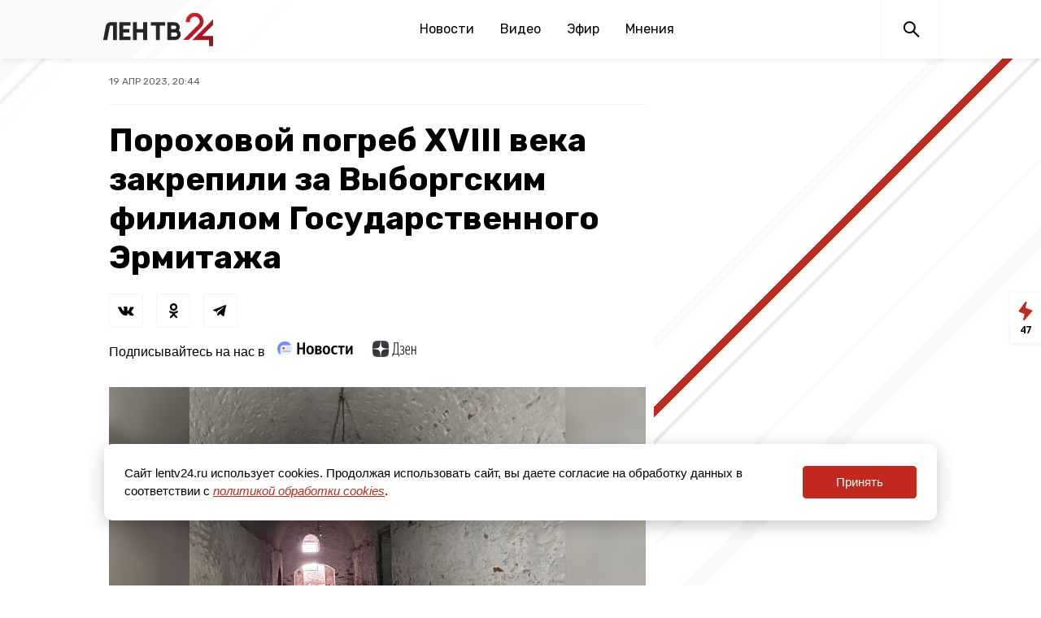

--- FILE ---
content_type: text/html; charset=UTF-8
request_url: https://lentv24.ru/poroxovoi-pogreb-xviii-veka-zakrepili-za-vyborgskim-filialom-gosudarstvennogo-ermitaza.htm
body_size: 48064
content:
<!doctype html>
<html lang="ru">
<head>
  <meta charset="utf-8">
  <meta name="viewport" content="width=device-width, initial-scale=1">
  <meta name="csrf-token" content="QeMDZIG9D8jPVd9iN5g1HPHmvwIwSlLdG2xf5ot3">

  <title>Пороховой погреб XVIII века закрепили за Выборгским филиалом Государственного Эрмитажа</title>
<meta content="Пороховой погреб имеет богатую историю, поэтому будет интересен как жителям, так и гостям города." name="description">
<meta content="" name="keywords">
<meta name="robots" content="noodp">
<meta name="robots" content="noyaca">
<meta name="fragment" content="!">  <meta name="theme-color" content="#ffffff">
<meta name="title" content="Пороховой погреб XVIII века закрепили за Выборгским филиалом Государственного Эрмитажа">
<meta content="Пороховой погреб XVIII века закрепили за Выборгским филиалом Государственного Эрмитажа" property="og:title">
<meta content="Пороховой погреб имеет богатую историю, поэтому будет интересен как жителям, так и гостям города." property="og:description">
<meta content="https://lentv24.ru/poroxovoi-pogreb-xviii-veka-zakrepili-za-vyborgskim-filialom-gosudarstvennogo-ermitaza.htm" property="og:url">
<meta content="ru_RU" property="og:locale">
<meta content="https://lentv24.ru/media/photos/111861.jpg" property="og:image">
<meta content="image/jpeg" property="og:image:type">
<meta content="1106" property="og:image:width">
<meta content="581" property="og:image:height">
<meta content="website" property="og:type">
<meta content="Пороховой погреб XVIII века закрепили за Выборгским филиалом Государственного Эрмитажа" name="twitter:title">
<meta content="Пороховой погреб имеет богатую историю, поэтому будет интересен как жителям, так и гостям города." name="twitter:description">
<meta content="summary_large_image" name="twitter:card">

<link rel="shortcut icon" href="/media/lentv25favicon.ico" type="image/x-icon" />
<link rel="icon" href="/media/lentv25favicon.ico" type="image/x-icon" />

    
    
    <!-- Rating@Mail.ru counter -->
    <script type="text/javascript">
        var _tmr = window._tmr || (window._tmr = []);
        _tmr.push({id: "3137520", type: "pageView", start: (new Date()).getTime(), pid: "USER_ID"});
        (function (d, w, id) {
            if (d.getElementById(id)) return;
            var ts = d.createElement("script"); ts.type = "text/javascript"; ts.async = true; ts.id = id;
            ts.src = "https://top-fwz1.mail.ru/js/code.js";
            var f = function () {var s = d.getElementsByTagName("script")[0]; s.parentNode.insertBefore(ts, s);};
            if (w.opera == "[object Opera]") { d.addEventListener("DOMContentLoaded", f, false); } else { f(); }
        })(document, window, "topmailru-code");
    </script>
    <noscript><img src="https://top-fwz1.mail.ru/counter?id=3137520;js=na" style="border:0;position:absolute;left:-9999px;" alt="Top.Mail.Ru" /></noscript>
    <!-- //Rating@Mail.ru counter -->

    <script type="text/javascript">!function(){var t=document.createElement("script");t.type="text/javascript",t.async=!0,t.src="https://vk.com/js/api/openapi.js?162",t.onload=function(){VK.Retargeting.Init("VK-RTRG-400333-7x3kF"),VK.Retargeting.Hit()},document.head.appendChild(t)}();</script><noscript><img src="https://vk.com/rtrg?p=VK-RTRG-400333-7x3kF" style="position:fixed; left:-999px;" alt=""/></noscript>  <link href="/media/css/styles.css?id=0940b2f4751cb14405db" rel="stylesheet">
  <script type="module" src="https://cdn.jsdelivr.net/gh/alpinejs/alpine@v2.x.x/dist/alpine.min.js"></script>
  <script nomodule src="https://cdn.jsdelivr.net/gh/alpinejs/alpine@v2.x.x/dist/alpine-ie11.min.js" defer></script>
  <script src="/media/js/main.js?id=6b7ea92a5ea60788a7c2"></script>
  <script src="/media/js/scripts.js?id=1b5848cd62aa33bf3ca1"></script>

  <link rel="preconnect" href="https://fonts.gstatic.com">
  <link href="https://fonts.googleapis.com/css2?family=Rubik:wght@400;500;700&display=swap" rel="stylesheet">
  <link href="https://fonts.googleapis.com/css2?family=Noto+Serif:ital,wght@0,400;0,700;1,400;1,700&display=swap" rel="stylesheet">
  <link href="https://fonts.googleapis.com/css2?family=Open+Sans:wght@400;600;700&display=swap" rel="stylesheet">
  <link href="https://fonts.googleapis.com/css2?family=Roboto:wght@500&display=swap" rel="stylesheet">

      <script async src="https://jsn.24smi.net/smi.js"></script>
  <meta name="zen-verification" content="73WcBCFdTvj0Fw4YYhaIDqJCBD3dqChOMMAuNqNRYSWjFteP3SyXSCySoZjIVW3h" />
  

<meta name="mailru-domain" content="IAwjTjAkP3Nqp9gR" />


</head>
<body class="theme-base" x-data="{ headerMenuIsOpen: false, feedIsOpen: false }">


<div style="margin: 0 auto">
</div>

<svg xmlns="http://www.w3.org/2000/svg" xmlns:xlink="http://www.w3.org/1999/xlink" style="position: absolute; width: 0; height: 0" id="__SVG_SPRITE_NODE__">
<symbol viewBox="0 0 24 24" fill="currentColor" id="icon-fb">
  <path d="M9.70556 21.0606V12.9827H7V9.77273H9.70556V7.24354C9.70556 4.49564 11.3846 3 13.8362 3C15.0109 3 16.0197 3.08819 16.3125 3.12699V5.99834H14.6123C13.2789 5.99834 13.0214 6.63329 13.0214 7.56101V9.77273H16.0303L15.6176 12.9827H13.0214V21.0606"></path>
</symbol>
<symbol viewBox="0 0 24 24" fill="currentColor" id="icon-ok">
  <path fill-rule="evenodd" clip-rule="evenodd" d="M14.7323 7.60162C14.7323 6.35124 13.7181 5.3379 12.4686 5.3379C11.2182 5.3379 10.204 6.35124 10.204 7.60162C10.204 8.852 11.2182 9.86533 12.4686 9.86533C13.7181 9.86533 14.7323 8.852 14.7323 7.60162ZM17.0693 7.60162C17.0693 10.1431 15.0101 12.2032 12.4686 12.2032C9.92622 12.2032 7.86698 10.1431 7.86698 7.60162C7.86698 5.06014 9.92622 3 12.4686 3C15.0101 3 17.0693 5.06014 17.0693 7.60162ZM12.4687 13.5811C12.4687 13.5811 14.5442 13.5811 15.8371 12.5623C16.7935 11.8087 17.5127 12.243 17.7724 12.765C18.2257 13.6743 17.7136 14.114 16.5591 14.8559C15.5811 15.4838 14.2402 15.7218 13.3644 15.8113L14.0964 16.5442L16.8088 19.2558C17.2205 19.6683 17.2205 20.3361 16.8088 20.7486L16.6849 20.8726C16.2723 21.2851 15.6046 21.2851 15.192 20.8726L12.4805 18.161L9.76888 20.8726C9.35631 21.2851 8.6886 21.2851 8.27693 20.8726L8.15207 20.7486C7.74041 20.337 7.74041 19.6683 8.15207 19.2558C8.8415 18.5672 9.83493 17.5738 10.8636 16.5451L11.5947 15.8141C10.7189 15.7263 9.36446 15.4892 8.37736 14.8559C7.22288 14.1149 6.71079 13.6743 7.16407 12.765C7.42374 12.243 8.14303 11.8087 9.09936 12.5623C10.3923 13.5811 12.4687 13.5811 12.4687 13.5811Z"></path>
</symbol>
<symbol viewBox="0 0 24 24" fill="currentColor" id="icon-share">
  <line x1="16.3881" y1="16.163" x2="5.05475" y2="11.6297" stroke="currentColor" stroke-width="1.5"></line>
  <line x1="16.3354" y1="5.67082" x2="6.33541" y2="10.6708" stroke="currentColor" stroke-width="1.5"></line>
  <circle cx="16" cy="6" r="3"></circle>
  <circle cx="5" cy="11" r="3"></circle>
  <circle cx="16" cy="16" r="2.25" stroke="currentColor" stroke-width="1.5"></circle>
</symbol>
<symbol viewBox="0 0 24 24" fill="currentColor" id="icon-telegram">
  <path d="M17.9732 5.05567L3.33852 10.9763C2.86679 11.17 2.89422 11.8766 3.38241 12.0248L7.1014 13.1645L8.48917 17.7402C8.63178 18.2189 9.21871 18.3614 9.5533 18.0024L11.4786 15.9624L15.2525 18.84C15.7132 19.1933 16.3715 18.9312 16.4867 18.35L18.9824 5.93891C19.1086 5.33489 18.5326 4.82773 17.9732 5.05567ZM16.1411 7.80798L9.34487 14.0534C9.27904 14.1161 9.23516 14.2016 9.22419 14.2927L8.9609 16.7088C8.94993 16.7886 8.84571 16.8 8.82377 16.7202L7.74866 13.1132C7.69929 12.9479 7.76512 12.7713 7.90773 12.6801L15.9326 7.50597C16.1137 7.3977 16.3056 7.65982 16.1411 7.80798Z"></path>
</symbol>
<symbol viewBox="0 0 24 24" fill="currentColor" id="icon-tiktok">
  <path d="M10.5497 13.0619C10.5497 12.4003 10.5429 11.7293 10.5524 11.0597C10.5578 10.6872 10.3533 10.624 10.0324 10.6267C7.52696 10.6495 5.21659 12.8091 5.01751 15.3264C4.78052 18.3156 6.97713 20.8665 9.89828 20.9943C12.9941 21.1301 15.4481 18.8307 15.4657 15.7661C15.4765 13.7477 15.467 11.7307 15.4697 9.71227C15.4697 9.49981 15.49 9.28869 15.5022 9.0453C15.7311 9.2497 15.9153 9.40568 16.0886 9.57242C16.9377 10.3873 17.9575 10.7948 19.1303 10.8741C19.5609 10.9023 19.7519 10.7746 19.7262 10.3174C19.695 9.75799 19.6842 9.19457 19.7289 8.63652C19.7695 8.14167 19.5542 8.00451 19.1032 7.90231C17.2912 7.49756 16.136 6.37474 15.6146 4.60915C15.5523 4.40206 15.4914 4.19498 15.4332 4C14.6179 4 13.8595 4 13.0632 4C13.051 4.25953 13.0334 4.47871 13.032 4.69655C13.0266 6.40028 13.0266 8.10402 13.0226 9.80909C13.0185 11.8046 13.0334 13.8002 13.005 15.7957C12.9846 17.174 11.9879 18.2632 10.6675 18.4299C9.22927 18.6115 8.01043 17.845 7.64208 16.5272C7.29945 15.3049 7.9048 13.9709 9.0952 13.4465C9.51773 13.2596 9.99985 13.2018 10.5497 13.0619Z"></path>
</symbol>
<symbol viewBox="0 0 24 24" fill="currentColor" id="icon-twitter">
  <path d="M20.9961 6.41831C20.334 6.7125 19.623 6.91106 18.8755 6.99938C19.6377 6.54263 20.2232 5.81925 20.4994 4.9575C19.7856 5.37994 18.9959 5.68819 18.1549 5.853C17.481 5.13581 16.5214 4.6875 15.4589 4.6875C13.4198 4.6875 11.7677 6.34012 11.7677 8.37919C11.7677 8.66831 11.7998 8.95069 11.8628 9.22069C8.79436 9.06656 6.07411 7.59675 4.25274 5.36306C3.93549 5.90869 3.75324 6.54262 3.75324 7.21931C3.75324 8.50069 4.40517 9.63019 5.39517 10.2928C4.79049 10.2731 4.22124 10.1077 3.72342 9.831C3.72286 9.84619 3.72286 9.8625 3.72286 9.87712C3.72286 11.6664 4.99524 13.1588 6.68442 13.4979C6.37505 13.5817 6.0488 13.6273 5.71186 13.6273C5.47336 13.6273 5.24274 13.6042 5.01774 13.5615C5.48686 15.0274 6.85092 16.095 8.46586 16.1254C7.20305 17.1154 5.61117 17.7066 3.88149 17.7066C3.58336 17.7066 3.28917 17.6891 3.00061 17.6548C4.63411 18.7011 6.57474 19.3125 8.65992 19.3125C15.4504 19.3125 19.1646 13.6869 19.1646 8.80781C19.1646 8.64806 19.1601 8.48831 19.1534 8.32969C19.875 7.80938 20.5005 7.15969 20.9961 6.41831Z"></path>
</symbol>
<symbol viewBox="0 0 24 24" fill="currentColor" id="icon-viber">
  <path d="M7.87696 19.2145C7.88188 18.7077 7.89172 18.201 7.89664 17.6942C7.89664 17.5761 7.9114 17.5908 7.79823 17.5416C7.16844 17.2907 6.58293 16.9758 6.0663 16.533C5.52015 16.0656 5.09208 15.5145 4.77719 14.8699C4.47705 14.25 4.30976 13.5907 4.21627 12.9117C4.18183 12.646 4.16215 12.3803 4.16215 12.1146C4.16215 11.8636 4.12279 11.6127 4.11787 11.3618C4.11295 11.1846 4.10803 11.0026 4.11295 10.8255C4.11787 10.4614 4.08343 10.0973 4.09819 9.73317C4.12771 8.90656 4.27532 8.09964 4.60006 7.33207C5.06256 6.23977 5.82028 5.41317 6.85354 4.83257C7.63094 4.39959 8.45755 4.12405 9.33336 3.98137C9.87459 3.8928 10.4158 3.8436 10.962 3.82884C11.6114 3.80916 12.2609 3.81408 12.9153 3.82392C13.7518 3.83376 14.5784 3.91248 15.3902 4.10929C16.1627 4.29134 16.8909 4.58164 17.5601 5.0097C18.3719 5.52633 18.9919 6.21025 19.4101 7.08114C19.6708 7.61745 19.8283 8.18328 19.9316 8.76879C20.0054 9.20178 20.035 9.63476 20.03 10.0727C20.0251 10.5352 20.0153 10.9977 19.9857 11.4553C19.9661 11.7702 19.9661 12.0851 19.9513 12.4C19.8972 13.2708 19.7201 14.1122 19.3363 14.8995C18.8639 15.8638 18.1505 16.592 17.2156 17.1185C16.4432 17.5515 15.6165 17.8221 14.7506 17.9697C14.0716 18.0829 13.3827 18.137 12.6939 18.137C12.2708 18.137 11.8476 18.1321 11.4245 18.137C11.208 18.137 10.9915 18.1419 10.775 18.1173C10.7061 18.1124 10.6569 18.1321 10.6126 18.1862C10.2731 18.5798 9.93363 18.9734 9.58921 19.3671C9.16607 19.8542 8.74293 20.3413 8.3247 20.8235C8.28042 20.8727 8.23122 20.9219 8.17709 20.9563C8.04425 21.0449 7.90648 20.9957 7.87204 20.8382C7.8622 20.8038 7.86712 20.7595 7.86712 20.7251C7.8622 20.2232 7.87204 19.7164 7.87696 19.2145Z"></path>
  <path d="M7.20288 8.32107C7.21764 7.72079 7.49318 7.26813 7.99012 6.94339C8.19678 6.80562 8.42311 6.69738 8.66912 6.64817C8.92498 6.59405 9.17099 6.62849 9.38748 6.79086C9.53017 6.89419 9.64826 7.02212 9.76634 7.15004C10.16 7.58303 10.4945 8.05045 10.7652 8.572C10.8094 8.66057 10.8488 8.75405 10.8783 8.85246C10.962 9.13291 10.898 9.37893 10.711 9.59542C10.6422 9.67414 10.5634 9.74303 10.4798 9.80699C10.4011 9.86111 10.3223 9.92016 10.2485 9.98904C10.0763 10.1514 10.0271 10.3482 10.0812 10.5746C10.1009 10.668 10.1354 10.7566 10.1698 10.8402C10.3715 11.2831 10.6422 11.6816 10.9915 12.026C11.1981 12.2278 11.4196 12.4049 11.6656 12.5574C11.9017 12.705 12.1379 12.8428 12.4036 12.9363C12.6496 13.0248 12.8366 12.9707 12.999 12.7641C13.0678 12.6755 13.1269 12.582 13.2056 12.4984C13.3532 12.3409 13.5205 12.2228 13.7321 12.1736C13.9633 12.1195 14.1847 12.1589 14.3963 12.2524C14.598 12.336 14.7752 12.4639 14.9523 12.5869C15.3066 12.833 15.651 13.0937 15.9856 13.3643C16.0741 13.4381 16.1529 13.5218 16.2267 13.6153C16.3989 13.8416 16.4333 14.0925 16.3595 14.3582C16.2906 14.6141 16.1627 14.8355 15.9954 15.0372C15.7051 15.3915 15.3509 15.6572 14.9129 15.7999C14.7949 15.8392 14.6768 15.8638 14.5538 15.8737C14.3963 15.8884 14.2487 15.8343 14.1011 15.79C13.9584 15.7507 13.8256 15.6818 13.6927 15.6228C13.0285 15.3275 12.3888 14.9782 11.7837 14.5747C10.8734 13.9695 10.0616 13.261 9.35304 12.4295C8.82657 11.8095 8.36899 11.1404 7.98028 10.422C7.72935 9.96444 7.50794 9.49209 7.32097 9.00498C7.24716 8.79341 7.20288 8.5228 7.20288 8.32107Z" fill="white"></path>
  <path d="M16.6793 10.3237C16.6743 10.486 16.694 10.6041 16.6793 10.7173C16.6448 10.9977 16.3988 11.1453 16.138 11.0371C15.9806 10.9731 15.9314 10.8354 15.9166 10.6828C15.9019 10.4959 15.8871 10.3089 15.8576 10.1219C15.7592 9.54626 15.6017 8.99027 15.2918 8.4884C15.0605 8.11446 14.7604 7.80941 14.3864 7.56832C13.9534 7.28786 13.4713 7.12549 12.9694 7.01233C12.7529 6.96312 12.5315 6.92376 12.3101 6.90408C12.2559 6.89916 12.2067 6.88932 12.1575 6.86964C12.005 6.81551 11.9263 6.70235 11.9361 6.53998C11.9558 6.2546 12.1182 6.14144 12.3396 6.14144C13.181 6.12668 13.9485 6.34809 14.6521 6.80567C15.0654 7.07629 15.4344 7.39611 15.7395 7.78481C16.3299 8.53761 16.6743 9.39373 16.6793 10.3237Z" fill="white"></path>
  <path d="M15.405 10.235C15.4001 10.3187 15.4148 10.4269 15.3902 10.5351C15.3558 10.7172 15.2278 10.8205 15.036 10.8254C14.8342 10.8304 14.7063 10.7418 14.662 10.5597C14.6423 10.4909 14.6423 10.4171 14.6325 10.3433C14.5981 10.0136 14.5193 9.68886 14.3914 9.37888C14.2143 8.93606 13.8945 8.63592 13.4566 8.44895C13.1515 8.32102 12.8366 8.22754 12.5119 8.17834C12.4233 8.16358 12.3397 8.14389 12.2609 8.10453C12.2216 8.08485 12.1871 8.06025 12.1625 8.02581C12.0543 7.89296 12.0592 7.75027 12.1183 7.60266C12.1675 7.46982 12.2708 7.39601 12.4135 7.38125C12.5316 7.36649 12.6496 7.38617 12.7677 7.40585C13.0974 7.45506 13.4172 7.5387 13.7223 7.68139C14.111 7.86836 14.4455 8.12913 14.7309 8.45387C14.972 8.73433 15.154 9.0443 15.2721 9.39364C15.3558 9.66426 15.4001 9.93487 15.405 10.235Z" fill="white"></path>
  <path d="M14.1798 10.1416C14.1798 10.24 14.1798 10.3384 14.1454 10.4319C14.0962 10.5745 13.9929 10.6582 13.8452 10.6779C13.6927 10.6976 13.5697 10.6434 13.4861 10.5155C13.4418 10.4515 13.4221 10.3827 13.4123 10.3089C13.3926 10.1858 13.3778 10.0579 13.3286 9.94475C13.2253 9.69382 13.0285 9.54621 12.7726 9.47733C12.7234 9.46257 12.6693 9.45273 12.6201 9.44289C12.5807 9.43305 12.5365 9.42321 12.4971 9.41337C12.315 9.35924 12.2216 9.24608 12.2216 9.08863C12.2216 8.90166 12.3249 8.74913 12.4971 8.69993C12.6644 8.65073 12.8366 8.66057 13.0039 8.70485C13.4024 8.81801 13.6976 9.06895 13.9289 9.40353C14.0814 9.62002 14.1798 9.86603 14.1798 10.1416Z" fill="white"></path>
</symbol>
<symbol viewBox="0 0 24 24" fill="currentColor" id="icon-vk">
  <path fill-rule="evenodd" clip-rule="evenodd" d="M13.4919 10.0676C13.4919 10.5946 13.4849 11.1216 13.4959 11.6486C13.4989 11.8106 13.5339 11.9786 13.5869 12.1326C13.6879 12.4226 13.9259 12.5356 14.1759 12.3606C14.4849 12.1476 14.7789 11.8936 15.0199 11.6066C15.5369 10.9936 15.8849 10.2716 16.2109 9.54464C16.4379 9.04064 16.6409 8.52564 16.8489 8.01364C16.9629 7.73464 17.2019 7.54964 17.5009 7.54864C18.6859 7.54564 19.8709 7.54464 21.0559 7.54864C21.4569 7.55064 21.6819 7.82864 21.5299 8.19964C21.3469 8.64464 21.1129 9.07364 20.8599 9.48364C20.2079 10.5406 19.4589 11.5286 18.6569 12.4776C18.2039 13.0126 18.2289 13.5336 18.7199 14.0496C19.2879 14.6486 19.8639 15.2386 20.4319 15.8366C20.6839 16.1026 20.9359 16.3716 21.1679 16.6546C21.2759 16.7856 21.3559 16.9466 21.4179 17.1066C21.6399 17.6806 21.3799 18.0856 20.7619 18.1166C20.2089 18.1446 19.6549 18.1556 19.1009 18.1566C18.6379 18.1576 18.1729 18.1496 17.7109 18.1176C17.1869 18.0806 16.7459 17.8636 16.3899 17.4626C15.9079 16.9176 15.4159 16.3806 14.9079 15.8596C14.7699 15.7176 14.5719 15.6176 14.3829 15.5456C14.1199 15.4456 13.9349 15.5326 13.7839 15.7726C13.4529 16.2956 13.3559 16.8756 13.3779 17.4816C13.3869 17.7246 13.2729 17.8786 13.0659 17.9696C12.9529 18.0196 12.8309 18.0636 12.7099 18.0746C10.7999 18.2536 9.0479 17.8416 7.5179 16.6466C6.8039 16.0876 6.2389 15.3826 5.6939 14.6636C4.6129 13.2386 3.7639 11.6756 2.9759 10.0776C2.6819 9.48264 2.3779 8.89164 2.0829 8.29664C1.8729 7.87364 2.0739 7.52164 2.5499 7.50864C3.0689 7.49564 3.5879 7.50964 4.1069 7.51764C4.5219 7.52364 4.9369 7.52264 5.3499 7.54964C5.7029 7.57364 5.9189 7.76664 6.0779 8.10264C6.4859 8.96564 6.9279 9.81264 7.3799 10.6526C7.5959 11.0536 7.8469 11.4396 8.1169 11.8056C8.3309 12.0976 8.6179 12.3236 8.9789 12.4276C9.2369 12.5016 9.4389 12.3806 9.4859 12.1166C9.5259 11.8926 9.5629 11.6656 9.5699 11.4386C9.5929 10.6556 9.6209 9.87364 9.6089 9.09064C9.6039 8.80764 9.5089 8.52064 9.4219 8.24564C9.3339 7.96964 9.0679 7.90164 8.8259 7.81064C8.7199 7.77064 8.6309 7.68764 8.5339 7.62364C8.6029 7.52064 8.6519 7.38964 8.7449 7.31764C9.0279 7.10364 9.3769 7.08464 9.7119 7.05364C10.6869 6.96464 11.6619 6.99264 12.6349 7.09164C12.9339 7.12264 13.1789 7.26364 13.2809 7.54464C13.3829 7.82664 13.4659 8.12864 13.4829 8.42564C13.5149 8.97164 13.4919 9.52064 13.4919 10.0676Z"></path>
</symbol>
<symbol viewBox="0 0 24 24" fill="currentColor" id="icon-whatsapp">
  <path d="M7.75122 19.7595C9.06012 20.47 10.5342 20.8446 12.0341 20.845H12.0378C16.9772 20.845 20.9979 16.8434 21 11.9258C21.0008 9.54259 20.0695 7.30174 18.3773 5.61548C16.6855 3.93004 14.435 3.00082 12.0374 3C7.09759 3 3.07724 7.00114 3.07518 11.9188C3.07436 13.491 3.48724 15.0255 4.27151 16.378L3 21L7.75122 19.7595ZM12.0407 4.50631C14.0303 4.50712 15.9008 5.27929 17.3071 6.68049C18.7133 8.08168 19.4877 9.94422 19.4869 11.9254C19.4853 16.0132 16.1436 19.3387 12.0378 19.3387H12.0349C10.6981 19.3383 9.38714 18.9808 8.24339 18.3052L7.97142 18.1444L5.15191 18.8806L5.90455 16.1449L5.72748 15.8643C4.98183 14.684 4.58826 13.3196 4.58867 11.9188C4.5899 7.83179 7.93157 4.50631 12.0407 4.50631Z"></path>
  <path d="M12.2235 15.6087C12.758 15.8382 13.175 15.9756 13.5 16.0783C14.0365 16.248 14.5246 16.2239 14.9104 16.1666C15.3405 16.1028 16.2353 15.6275 16.4218 15.1069C16.6083 14.5863 16.6083 14.1401 16.5524 14.0472C16.4966 13.9544 16.347 13.8983 16.1231 13.7867C15.8992 13.675 14.7982 13.136 14.5928 13.0616C14.3874 12.9871 14.2382 12.9499 14.0891 13.1732C13.94 13.3965 13.5107 13.8983 13.38 14.0472C13.2494 14.1961 13.1187 14.2145 12.8948 14.1028C12.6709 13.9912 11.9495 13.756 11.0942 12.9965C10.4286 12.4055 9.97918 11.6759 9.84854 11.4526C9.7179 11.2293 9.83457 11.109 9.94673 10.9978C10.0474 10.898 10.1706 10.7377 10.2828 10.6072C10.3949 10.4772 10.4319 10.3839 10.5067 10.2355C10.5815 10.087 10.5441 9.95652 10.4882 9.84487C10.4323 9.73321 9.98452 8.63631 9.7976 8.1901C9.61601 7.75535 9.43114 7.81424 9.29392 7.8077C9.16328 7.80115 9.01415 7.79993 8.86461 7.79993C8.71506 7.79993 8.47267 7.85555 8.26726 8.07886C8.06185 8.30216 7.4834 8.84121 7.4834 9.93812C7.4834 11.035 8.28575 12.0947 8.3979 12.2436C8.51006 12.392 9.97713 14.6431 12.2235 15.6087Z"></path>
</symbol>
<symbol viewBox="0 0 24 24" fill="currentColor" id="icon-youtube">
  <path d="M20.8202 8.80423C20.8202 8.80423 20.6445 7.53057 20.1047 6.97009C19.42 6.2338 18.6528 6.2301 18.3011 6.18713C15.7831 6 12.0038 6 12.0038 6H11.9957C11.9957 6 8.21685 6 5.69843 6.18713C5.34652 6.2301 4.57973 6.23357 3.89505 6.97009C3.35528 7.53057 3.17955 8.80423 3.17955 8.80423C3.17955 8.80423 3 10.2999 3 11.7958V13.1984C3 14.6934 3.17977 16.1895 3.17977 16.1895C3.17977 16.1895 3.3555 17.4625 3.89527 18.0234C4.58017 18.7602 5.4795 18.7369 5.87977 18.814C7.32 18.9561 12.0002 19 12.0002 19C12.0002 19 15.7825 18.9942 18.3013 18.8073C18.6532 18.7639 19.4207 18.7604 20.1049 18.0239C20.645 17.4625 20.8209 16.1898 20.8209 16.1898C20.8209 16.1898 21 14.6936 21 13.1982V11.7956C21 10.2999 20.8202 8.80423 20.8202 8.80423ZM9.91402 15.14L9.91335 9.46104L15.2317 12.3101L9.91402 15.14Z"></path>
</symbol>
<symbol viewBox="0 0 24 24" fill="currentColor" id="icon-zen">
  <g clip-path="url(#clip0)">
    <path fill-rule="evenodd" clip-rule="evenodd" d="M11.4064 4C7.90274 4.00033 5.47502 4.01199 4.22885 5.22891C3.012 6.47479 3.00034 9.01652 3.00034 12.4062C6.76416 12.2926 8.48534 12.1984 9.85809 10.8579C11.1985 9.48512 11.2928 7.76398 11.4064 4ZM4.22863 19.7712C3.01178 18.5253 3.00012 15.9836 3.00012 12.594C6.76395 12.7075 8.48513 12.8018 9.85788 14.1423C11.1983 15.515 11.2926 17.2362 11.4062 20.9998C7.90252 20.9998 5.4748 20.9885 4.22863 19.7712ZM11.594 20.9998C11.7076 17.2362 11.8019 15.515 13.1423 14.1423C14.5151 12.8018 16.2362 12.7075 20.0001 12.594C19.9997 15.9836 19.9881 18.5253 18.7712 19.7712C17.5251 20.9885 15.0977 20.9998 11.594 20.9998ZM11.594 4C11.7076 7.76398 11.8019 9.48512 13.1423 10.8579C14.5151 12.1984 16.2362 12.2926 20.0001 12.4062C19.9997 9.01652 19.9881 6.47479 18.7712 5.22891C17.5251 4.01199 15.0977 4.00033 11.594 4Z"></path>
    <path fill-rule="evenodd" clip-rule="evenodd" d="M20 12.5947V12.5007V12.4071C16.2361 12.2932 14.5149 12.1993 13.1422 10.8585C11.8018 9.48607 11.7075 7.76496 11.5939 4.00098H11.5H11.406C11.2925 7.76496 11.1982 9.48607 9.85773 10.8585C8.48498 12.1993 6.7638 12.2932 3 12.4071V12.5007V12.5947C6.7638 12.7085 8.48498 12.8025 9.85773 14.1429C11.1982 15.5157 11.2925 17.2368 11.406 21.0008H11.5H11.5939C11.7075 17.2368 11.8018 15.5157 13.1422 14.1429C14.5149 12.8025 16.2361 12.7085 20 12.5947Z" fill="white"></path>
  </g>
  <defs>
    <clipPath id="clip0">
      <rect width="17" height="17" fill="white" transform="translate(3 4)"></rect>
    </clipPath>
  </defs>
</symbol>
  <symbol viewBox="0 0 18 25" fill="none" id="icon-feed">
    <path fill-rule="evenodd" clip-rule="evenodd" d="M0.761925 12.0257C0.374786 12.5482 0.58138 13.2953 1.18193 13.5447L7.00063 15.9605C7.46545 16.1535 7.71441 16.6618 7.58189 17.1474L6.05166 22.7539C5.77141 23.7807 7.07618 24.4764 7.77261 23.6715L17.0368 12.964C17.4989 12.43 17.2769 11.5984 16.6102 11.3656L9.59011 8.91468C9.09352 8.74131 8.81612 8.21288 8.95544 7.70569L10.4794 2.1578C10.7727 1.09019 9.37086 0.407992 8.71169 1.29754L0.761925 12.0257Z" fill="currentColor"/>
  </symbol>
    <symbol viewBox="-5 -6 27 33" fill="none" id="icon-rutube">
	<path d="M13.6966 21.5811L9.57921 15.3372H9.53719H5.41982V21.5811H0V0.0419922H9.49518C14.915 0.0419922 18.5282 2.97533 18.5282 7.62676C18.5282 10.4344 17.1417 12.7391 14.831 14.0801L19.9567 21.6229H13.6966V21.5811ZM5.46183 10.5182H9.45317C11.5539 10.5182 13.1504 9.38675 13.1504 7.58485C13.1504 5.82485 11.5119 4.73533 9.45317 4.73533H5.46183V10.5182Z" fill="#29333D"></path>
    </symbol>


</svg>
<header class="main-menu">
  <div class="main-menu__navbar-wrapper" :class="{ 'main-menu__navbar-wrapper--fixed': headerMenuIsOpen }">
    <div class="main-menu__navbar">
     
	      <a class="main-menu__logo logo" href="/"><img src="/media/assets/logo2025.svg" width="138" height="41" alt="Главная страница"></a>
	    
      <div class="desktop-menu main-menu__links is-hidden-mobile">
        <a class="main-menu__link" href="https://lentv24.ru/Novosti.htm" data-active="false">Новости</a>
<a class="main-menu__link" href="/video" data-active="false">Видео</a>
<a class="main-menu__link" href="https://lentv24.ru/timetable" data-active="false">Эфир</a>
<a class="main-menu__link" href="/special/opinion" data-active="false">Мнения</a>






      </div>

      <div class="main-menu__buttons">
        <a class="main-menu__button main-menu__search" href="/search_result"><img src="/media/assets/search.svg" width="24" height="24" alt="Поиск"></a>
        <div class="main-menu__button main-menu__burger burger is-hidden-tablet" :class="{ 'open': headerMenuIsOpen }" @click="headerMenuIsOpen = !headerMenuIsOpen"><div class="burger-lines"></div></div>
              </div>
    </div>
  </div>


  <div class="mobile-menu is-hidden-desktop" x-show="headerMenuIsOpen" style="display: none;">
    <div class="main-menu__links">
      <a class="main-menu__link" href="https://lentv24.ru/Novosti.htm" data-active="false">Новости</a>
<a class="main-menu__link" href="/video" data-active="false">Видео</a>
<a class="main-menu__link" href="https://lentv24.ru/timetable" data-active="false">Эфир</a>
<a class="main-menu__link" href="/special/opinion" data-active="false">Мнения</a>






          </div>
  </div>
</header>

<div style="display: none;">
  <!-- Yandex.Metrika informer -->
<a href="https://metrika.yandex.ru/stat/?id=55023940&amp;from=informer"
target="_blank" rel="nofollow"><img src="https://informer.yandex.ru/informer/55023940/3_0_FFFFFFFF_FFFFFFFF_0_uniques"
style="width:88px; height:31px; border:0;" alt="Яндекс.Метрика" title="Яндекс.Метрика: данные за сегодня (просмотры, визиты и уникальные посетители)" /></a>
<!-- /Yandex.Metrika informer -->

<!-- Yandex.Metrika counter -->
<script type="text/javascript" >
   (function(m,e,t,r,i,k,a){m[i]=m[i]||function(){(m[i].a=m[i].a||[]).push(arguments)};
   m[i].l=1*new Date();k=e.createElement(t),a=e.getElementsByTagName(t)[0],k.async=1,k.src=r,a.parentNode.insertBefore(k,a)})
   (window, document, "script", "https://mc.yandex.ru/metrika/tag.js", "ym");

   ym(55023940, "init", {
        clickmap:true,
        trackLinks:true,
        accurateTrackBounce:true
   });
</script>
<noscript><div><img src="https://mc.yandex.ru/watch/55023940" style="position:absolute; left:-9999px;" alt="" /></div></noscript>
<!-- /Yandex.Metrika counter -->

<!-- Rating Mail.ru counter -->
<script type="text/javascript">
var _tmr = window._tmr || (window._tmr = []);
_tmr.push({id: "3137520", type: "pageView", start: (new Date()).getTime()});
(function (d, w, id) {
  if (d.getElementById(id)) return;
  var ts = d.createElement("script"); ts.type = "text/javascript"; ts.async = true; ts.id = id;
  ts.src = "https://top-fwz1.mail.ru/js/code.js";
  var f = function () {var s = d.getElementsByTagName("script")[0]; s.parentNode.insertBefore(ts, s);};
  if (w.opera == "[object Opera]") { d.addEventListener("DOMContentLoaded", f, false); } else { f(); }
})(document, window, "topmailru-code");
</script><noscript><div>
<img src="https://top-fwz1.mail.ru/counter?id=3137520;js=na" style="border:0;position:absolute;left:-9999px;" alt="Top.Mail.Ru" />
</div></noscript>
<!-- //Rating Mail.ru counter -->


<!-- Rating Mail.ru logo -->
<a href="https://top.mail.ru/jump?from=3137520">
<img src="https://top-fwz1.mail.ru/counter?id=3137520;t=479;l=1" style="border:0;" height="31" width="88" alt="Top.Mail.Ru" /></a>
<!-- //Rating Mail.ru logo -->

<!-- test 1 -->
			<!--LiveInternet counter-->

			<script type="text/javascript">

                        document.write('<a href="//www.liveinternet.ru/click" '+

                            'target="_blank"><img src="//counter.yadro.ru/hit?t14.6;r'+

                            escape(document.referrer)+((typeof(screen)=='undefined')?'':

                                ';s'+screen.width+'*'+screen.height+'*'+(screen.colorDepth?

                                screen.colorDepth:screen.pixelDepth))+';u'+escape(document.URL)+

                            ';h'+escape(document.title.substring(0,150))+';'+Math.random()+

                            '" alt="" title="LiveInternet: показано число просмотров за 24'+

                            ' часа, посетителей за 24 часа и за сегодня" '+

                            'border="0" width="88" height="31"><\/a>')

			</script><!--/LiveInternet-->



</div>


 <script src="/media/js/playerjs.js" type="text/javascript"></script>



  <div class="article__page-wrapper">
  <div class="article__page">
  <div class="article__container">
  <div class="inner article__wrapper">
    <article class="article" data-url="poroxovoi-pogreb-xviii-veka-zakrepili-za-vyborgskim-filialom-gosudarstvennogo-ermitaza.htm" data-fullurl="https://lentv24.ru/poroxovoi-pogreb-xviii-veka-zakrepili-za-vyborgskim-filialom-gosudarstvennogo-ermitaza.htm">
      <span class="delimiter"></span>
      <div class="article__meta">
        
        <div class="article__meta-date">19 апр 2023, 20:44</div>
      </div>

      
      <h1 class="article__title" data-id="67054">Пороховой погреб XVIII века закрепили за Выборгским филиалом Государственного Эрмитажа</h1>

      <div class="article__share share" x-data="{ articleShareOpen: false }" :class="{ 'open': articleShareOpen }">
        <button class="share__expand share__button" @click="articleShareOpen = !articleShareOpen">
          <svg width="24" height="24"><use xlink:href="#icon-share"></use></svg>
        </button>
        <a href="http://vk.com/share.php?url=https://lentv24.ru/poroxovoi-pogreb-xviii-veka-zakrepili-za-vyborgskim-filialom-gosudarstvennogo-ermitaza.htm" class="share__button"><svg width="24" height="24"><use xlink:href="#icon-vk"></use></svg></a>
	        <a href="https://connect.ok.ru/offer?url=https://lentv24.ru/poroxovoi-pogreb-xviii-veka-zakrepili-za-vyborgskim-filialom-gosudarstvennogo-ermitaza.htm" class="share__button"><svg width="24" height="24"><use xlink:href="#icon-ok"></use></svg></a>
        
        
        <a href="https://telegram.me/share/url?text=Пороховой погреб XVIII века закрепили за Выборгским филиалом Государственного Эрмитажа&amp;url=https://lentv24.ru/poroxovoi-pogreb-xviii-veka-zakrepili-za-vyborgskim-filialom-gosudarstvennogo-ermitaza.htm" class="share__button"><svg width="24" height="24"><use xlink:href="#icon-telegram"></use></svg></a>
        
      </div>
          <div class="article__social-buttons">
                <div class="article__social-buttons__inner">
                    <div class="article__social-buttons__title">Подписывайтесь на нас в</div>
                    <div class="article__social-buttons__links">
                                                <a class="article__social-buttons__link article__social-buttons__link--yanews" href="https://yandex.ru/news/?favid=254165972" target="_blank" rel="nofollow">
                            <img src="/media/images/news-logo2.svg" />
                        </a>
                                                                        <a class="article__social-buttons__link article__social-buttons__link--zen" href="https://zen.yandex.ru/lentv24" target="_blank" rel="nofollow">
                            <img src="/media/images/zen-logo2.svg" />
                        </a>
                                                                    </div>
                </div>
            </div>
            <style>
                .article__social-buttons {
                    width: 100%;
                    overflow: hidden;
                    #padding-top: 16px;
                    padding-bottom: 16px;
                }
                .article__social-buttons__title {
                    margin: 2px 15px 15px 0;
                    float: left;
                }
                .article__social-buttons__links {
                    float: left;
                }
                .article__social-buttons__links a{
                    text-decoration: none;
                    margin-right: 15px;
                }
                .article__social-buttons__links a img{
                    height: 20px;
                    margin-bottom: 10px;
                }
            </style>

                  <div class="article__content-wrapper">

              <figure class="article__picture picture">
	
	



          <img src="/media/photos/111861.jpg">
	

          <figcaption class="picture__info">
            <span class="picture__desc"></span>
	    
	                <span class="picture__author">&copy; Владимир Цой/ВКонтакте</span>
	              </figcaption>
        </figure>


      
      <div class="article__lead">Пороховой погреб имеет богатую историю, поэтому будет интересен как жителям, так и гостям города.</div>

          <div class="article__share article__share--bottom share big-tele">
	    <a href="https://t.me/lentv24" style="    float: left;    margin-right: 10px;">
		<svg width="100" height="100" style="color: #0088cc;"><use xlink:href="#icon-telegram"></use></svg></a>
		<p style="">Эти новости не покажут по телевизору <br>
		Подпишись: <a href="https://t.me/lentv24">https://t.me/lentv24</a>
    		</p>
	</div>
    
      <div class="article__content">
	

        
                  <p class="MsoNormal">Пороховой
погреб XVIII века, входящий в состав бывшего военного городка в Выборге на Крепостной
улице, нашел пользователя – закрепили его за Выборгским филиалом
Государственного Эрмитажа, <a href="https://t.me/lenobladminka/5277?single" target="_blank">сообщил</a> <span style="background-image: initial; background-position: initial; background-size: initial; background-repeat: initial; background-attachment: initial; background-origin: initial; background-clip: initial;">заместитель председателя правительства
Ленинградской области – председатель комитета по сохранению культурного
наследия Владимир Цой.</span></p>          
                  <blockquote>
      <p>Сейчас мы работаем над концепцией его будущего музейного использования. В первую очередь, он представляет интерес, как объект XVIII века.</p>
      <p style="text-align: right">Владимир Цой, заместитель председателя правительства Ленинградской области, председатель комитета по сохранению культурного наследия</p>
</blockquote>          
                  <p class="MsoNormal"><span style="background-image: initial; background-position: initial; background-size: initial; background-repeat: initial; background-attachment: initial; background-origin: initial; background-clip: initial;">Пороховой погреб имеет богатую историю, поэтому будет интересен как жителям, так и гостям Выборга.</span></p><p class="MsoNormal"><span style="background-image: initial; background-position: initial; background-size: initial; background-repeat: initial; background-attachment: initial; background-origin: initial; background-clip: initial;"></span></p><p class="MsoNormal">Накануне Владимир Цой рассказал о реализации концепции сохранения исторической части Выборга, которая включает более 250 объектов культурного наследия. Так, на сегодняшний день отреставрированы Спасо-Преображенский собор, Часовая Башня, Башня Ратуши, завершается первый этап реставрации Выборгского замка, парка «Монрепо» и&nbsp;<a href="https://lentv24.ru/vladimir-coi-rasskazal-o-realizacii-koncepcii-soxraneniya-istoriceskoi-casti-vyborga.htm" target="_blank">других культурных мест.</a></p>          
                  <figure class="content__picture picture">
          <img src="/media/photos/111862.jpg">
          <figcaption class="picture__info">
	    	                <span class="picture__author">&copy; Владимир Цой/ВКонтакте</span>
	              </figcaption>
        </figure>
          
                  <figure class="content__picture picture">
          <img src="/media/photos/111863.jpg">
          <figcaption class="picture__info">
	    	                <span class="picture__author">&copy; Владимир Цой/ВКонтакте</span>
	              </figcaption>
        </figure>
          
                  <figure class="content__picture picture">
          <img src="/media/photos/111864.jpg">
          <figcaption class="picture__info">
	    	                <span class="picture__author">&copy; Владимир Цой/ВКонтакте</span>
	              </figcaption>
        </figure>
          
                  <figure class="content__picture picture">
          <img src="/media/photos/111865.jpg">
          <figcaption class="picture__info">
	    	                <span class="picture__author">&copy; Владимир Цой/ВКонтакте</span>
	              </figcaption>
        </figure>
          
                  <figure class="content__picture picture">
          <img src="/media/photos/111866.jpg">
          <figcaption class="picture__info">
	    	                <span class="picture__author">&copy; Владимир Цой/ВКонтакте</span>
	              </figcaption>
        </figure>
          
              </div>



<style>
.article__share--bottom.big-tele p{
font-size: 110%;line-height: 2;
}

@media  screen and (max-width: 767px) {
.article__share--bottom.big-tele {
    padding: 16px 0;
    height: 84px;
}
.article__share--bottom.big-tele p{
font-size: 85%;line-height: 1.5;
}
.article__share--bottom.big-tele svg {
    width: 50px;
    height: 50px;
}

}
</style>

      <div class="article__share article__share--bottom share" x-data="{ articleShareOpen: false }" :class="{ 'open': articleShareOpen }">
        <button class="share__expand share__button" @click="articleShareOpen = !articleShareOpen">
          <svg width="24" height="24"><use xlink:href="#icon-share"></use></svg>
        </button>
        <span class="article__share__tag-heading">Поделиться:</span>
        <a href="http://vk.com/share.php?url=https://lentv24.ru/poroxovoi-pogreb-xviii-veka-zakrepili-za-vyborgskim-filialom-gosudarstvennogo-ermitaza.htm" class="share__button"><svg width="24" height="24"><use xlink:href="#icon-vk"></use></svg></a>
	        <a href="https://connect.ok.ru/offer?url=https://lentv24.ru/poroxovoi-pogreb-xviii-veka-zakrepili-za-vyborgskim-filialom-gosudarstvennogo-ermitaza.htm" class="share__button"><svg width="24" height="24"><use xlink:href="#icon-ok"></use></svg></a>
        

        
        <a href="https://telegram.me/share/url?text=Пороховой погреб XVIII века закрепили за Выборгским филиалом Государственного Эрмитажа&amp;url=https://lentv24.ru/poroxovoi-pogreb-xviii-veka-zakrepili-za-vyborgskim-filialom-gosudarstvennogo-ermitaza.htm" class="share__button"><svg width="24" height="24"><use xlink:href="#icon-telegram"></use></svg></a>
        
      </div>

      <div class="article-list__tags">
        <span class="article-list__tag-heading">Теги:</span>
                  <a href="/search_result/?query=культура" class="article-list__tag">культура</a>
                  <a href="/search_result/?query=история" class="article-list__tag">история</a>
                  <a href="/search_result/?query=общество" class="article-list__tag">общество</a>
              </div>
         <div class="article__bottom-block">
     <a href="http://ЗАЩИТНИК47.РФ" target="_blank"><img class="banner" src="/media/_b/1264x250_kontraktniki_aprel_2025.jpg"></a>
     </div>
    
      </div>
    </article>
    <div class="article__sidebar">
            <!-- Yandex.RTB R-A-606179-14 -->
<div id="yandex_rtb_R-A-606179-14-67054"></div>
<script type="text/javascript">
    (function(w, d, n, s, t) {
        w[n] = w[n] || [];
        w[n].push(function() {
            Ya.Context.AdvManager.render({
                blockId: "R-A-606179-14",
                renderTo: "yandex_rtb_R-A-606179-14-67054",
                async: true,
				pageNumber: 5200
            });
        });
        t = d.getElementsByTagName("script")[0];
        s = d.createElement("script");
        s.type = "text/javascript";
        s.src = "//an.yandex.ru/system/context.js";
        s.async = true;
        t.parentNode.insertBefore(s, t);
    })(this, this.document, "yandexContextAsyncCallbacks");
</script>
      <!-- Yandex.RTB R-A-606179-13 -->
<div id="yandex_rtb_R-A-606179-13-67054"></div>
<script type="text/javascript">
    (function(w, d, n, s, t) {
        w[n] = w[n] || [];
        w[n].push(function() {
            Ya.Context.AdvManager.render({
                blockId: "R-A-606179-13",
                renderTo: "yandex_rtb_R-A-606179-13-67054",
                async: true,
                pageNumber: 5200
            });
        });
        t = d.getElementsByTagName("script")[0];
        s = d.createElement("script");
        s.type = "text/javascript";
        s.src = "//an.yandex.ru/system/context.js";
        s.async = true;
        t.parentNode.insertBefore(s, t);
    })(this, this.document, "yandexContextAsyncCallbacks");
</script>
      &nbsp;
    </div>
  </div>


<div class="index-video__wrapper ">
  <div class="inner">
    <!-- Код вставки на место отображения виджета -->
<div class="smi24__informer smi24__auto" data-smi-blockid="29260"></div>
<div class="smi24__informer smi24__auto" data-smi-blockid="29264"></div>
<script>(window.smiq = window.smiq || []).push({});</script>
  </div>
</div>




  <div class="index-video__wrapper ">
  <div class="inner">
    <div class="card-list__heading">Рекомендуем</div>
    <div class="index-video card-list">
              <div class="card-list__one video-card card">
          <a class="card__picture" href="https://lentv24.ru/literaturnaya-pocta-peredast-donoram-krovi-otkrytki-s-dobrymi-pozelaniyami-ot-posetitelei-kniznogo-salona.htm">
            <img src="/media/photos/149460_t_284x175_q75.jpg" alt="«Литературная почта» передаст донорам крови открытки с добрыми пожеланиями от посетителей Книжного салона">
          </a>
          <a href="https://lentv24.ru/literaturnaya-pocta-peredast-donoram-krovi-otkrytki-s-dobrymi-pozelaniyami-ot-posetitelei-kniznogo-salona.htm" class="card__title">«Литературная почта» передаст донорам крови открытки с добрыми пожеланиями от посетителей Книжного салона</a>
        </div>
              <div class="card-list__one video-card card">
          <a class="card__picture" href="https://lentv24.ru/bolee-30-tysyac-otkrytok-otpravili-za-cetyre-dnya-raboty-literaturnoi-pocty-na-dvorcovoi-ploshhadi.htm">
            <img src="/media/photos/149675_t_284x175_q75.jpg" alt="Более 30 тысяч открыток отправили за четыре дня работы «Литературной почты» на Дворцовой площади">
          </a>
          <a href="https://lentv24.ru/bolee-30-tysyac-otkrytok-otpravili-za-cetyre-dnya-raboty-literaturnoi-pocty-na-dvorcovoi-ploshhadi.htm" class="card__title">Более 30 тысяч открыток отправили за четыре дня работы «Литературной почты» на Дворцовой площади</a>
        </div>
              <div class="card-list__one video-card card">
          <a class="card__picture" href="https://lentv24.ru/v-peterburge-proxodit-premera-filma-anny-dranicynoi-pisma-k-doceri.htm">
            <img src="/media/photos/149688_t_284x175_q75.jpg" alt="В Петербурге проходит премьера фильма Анны Драницыной «Письма к дочери»">
          </a>
          <a href="https://lentv24.ru/v-peterburge-proxodit-premera-filma-anny-dranicynoi-pisma-k-doceri.htm" class="card__title">В Петербурге проходит премьера фильма Анны Драницыной «Письма к дочери»</a>
        </div>
              <div class="card-list__one video-card card">
          <a class="card__picture" href="https://lentv24.ru/zitelnica-peterburga-v-devyatyi-raz-napisala-totalnyi-diktant-na-otlicno.htm">
            <img src="/media/photos/149930_t_284x175_q75.jpg" alt="Жительница Петербурга в девятый раз написала «Тотальный диктант» на отлично">
          </a>
          <a href="https://lentv24.ru/zitelnica-peterburga-v-devyatyi-raz-napisala-totalnyi-diktant-na-otlicno.htm" class="card__title">Жительница Петербурга в девятый раз написала «Тотальный диктант» на отлично</a>
        </div>
          </div>
  </div>
</div>
</div>

  <div class="inner">
    <div class="article__more-wrapper">
      <button type="button" class="load-more">Показать еще</button>
    </div>
  </div>
  </div>
  </div>

<div class="feed feed__sidebar" x-show="feedIsOpen">
  <button class="feed__close" @click="feedIsOpen = false"><img src="/media/assets/close.svg" alt="Закрыть"></button>
  <div class="feed__heading">Лента новостей</div>
  <div class="feed__list feed__list--sidebar">

          <div class="feed__one">
        <a href="https://lentv24.ru/v-lokb-spasli-pacienta-s-opuxolyami-v-legkom-i-serdce.htm" class="feed__title">В ЛОКБ спасли пациента с опухолями в легком и сердце</a>
        <div class="feed__date">9 минут назад</div>
      </div>
          <div class="feed__one">
        <a href="https://lentv24.ru/poslednie-novosti-enakievo-v-efire-lentv24-124186.htm" class="feed__title">Последние новости Енакиево в эфире ЛенТВ24</a>
        <div class="feed__date">38 минут назад</div>
      </div>
          <div class="feed__one">
        <a href="https://lentv24.ru/inomarka-stolknulas-s-legkovuskoi-i-gruzovikom-na-trasse-doroga-zizni.htm" class="feed__title">Иномарка столкнулась с легковушкой и грузовиком на трассе «Дорога жизни»</a>
        <div class="feed__date">1 час назад</div>
      </div>
          <div class="feed__one">
        <a href="https://lentv24.ru/pensionera-iz-lenoblasti-oshtrafovali-za-vyrubku-derevev-u-ego-doma.htm" class="feed__title">Пенсионера из Ленобласти оштрафовали за вырубку деревьев у дома</a>
        <div class="feed__date">9 часов назад</div>
      </div>
          <div class="feed__one">
        <a href="https://lentv24.ru/v-peterburge-v-2025-godu-smogli-raskryt-98-ubiystv.htm" class="feed__title">В Петербурге в 2025 году смогли раскрыть 98% убийств</a>
        <div class="feed__date">9 часов назад</div>
      </div>
          <div class="feed__one">
        <a href="https://lentv24.ru/benzovoz-uletel-v-kyuvet-v-tixvinskom-raione.htm" class="feed__title">Бензовоз улетел в кювет в Тихвинском районе</a>
        <div class="feed__date">10 часов назад</div>
      </div>
          <div class="feed__one">
        <a href="https://lentv24.ru/prokuratura-zastavila-volosovskuyu-bolnicu-pogasit-dolg-pered-predprinimatelyami-bolee-cem-v-4-mln-rublei.htm" class="feed__title">Прокуратура заставила Волосовскую больницу погасить долг перед предпринимателями более чем в 4 млн рублей</a>
        <div class="feed__date">10 часов назад</div>
      </div>
          <div class="feed__one">
        <a href="https://lentv24.ru/portal-dlya-podderzhki-promyshlennogo-turizma-poyavilsya-v-lenoblasti.htm" class="feed__title">Портал для поддержки промышленного туризма появился в Ленобласти</a>
        <div class="feed__date">10 часов назад</div>
      </div>
          <div class="feed__one">
        <a href="https://lentv24.ru/pocti-30-proektov-iz-lenoblasti-vyigrali-prezidentskie-granty.htm" class="feed__title">Почти 30 проектов из Ленобласти выиграли президентские гранты</a>
        <div class="feed__date">11 часов назад</div>
      </div>
          <div class="feed__one">
        <a href="https://lentv24.ru/950-mnogoetazhek-otremontirovali-v-lenoblasti-v-2025-godu.htm" class="feed__title">950 многоэтажек отремонтировали в Ленобласти в 2025 году</a>
        <div class="feed__date">11 часов назад</div>
      </div>
          <div class="feed__one">
        <a href="https://lentv24.ru/lenoblast-budet-ispolzovat-v-apk-mobilnye-prilozeniya-i-bespilotniki.htm" class="feed__title">Ленобласть будет использовать в АПК мобильные приложения и беспилотники</a>
        <div class="feed__date">11 часов назад</div>
      </div>
          <div class="feed__one">
        <a href="https://lentv24.ru/partiyu-kontrabandnyh-sigaret-na-85-mln-rubley-obnaruzhili-v-peterburge.htm" class="feed__title">Партию контрабандных сигарет на 85 млн рублей обнаружили в Петербурге</a>
        <div class="feed__date">12 часов назад</div>
      </div>
    
  </div>
  <a href="https://lentv24.ru/Novosti.htm" class="feed__all">Все новости</a>
</div>

<button class="feed__button" @click="feedIsOpen = true" x-show="!feedIsOpen">
  <svg class="feed__icon" width="18" height="25"><use xlink:href="#icon-feed"></use></svg>
  <span class="feed__count">47</span>
</button>
<footer class="footer">
  <div class="footer__links-wrapper 
">
    <div class="footer__links inner">
      <div class="footer__links-menu">
        <a class="main-menu__link" href="https://lentv24.ru/Novosti.htm" data-active="false">Новости</a>
<a class="main-menu__link" href="/video" data-active="false">Видео</a>
<a class="main-menu__link" href="https://lentv24.ru/timetable" data-active="false">Эфир</a>
<a class="main-menu__link" href="/special/opinion" data-active="false">Мнения</a>







        <a class="main-menu__link" href="https://lentv24.ru/advertising.htm" data-active="false">Реклама</a>
        <a class="main-menu__link" href="/page/kontaktnaya-informaciya">Контактная информация</a>
        <a class="main-menu__link" href="/archive">Архив</a>
	


      </div>
      <div class="footer__links-more"> 
	    
	Свидетельство о регистрации средства массовой информации Эл № ФС77-78435 от 15 июня 2020 г., выдано Федеральной службой по надзору в сфере связи, информационных технологий и массовых коммуникаций (Роскомнадзор).
	

      </div>
      <div class="footer__links-more"> 
Учредитель акционерное общество "Ленинградская областная телекомпания".
<br/>Главный редактор Черных Олег Викторович.
<br/>Телефон: +7 (812) 640-6114
<br/>Email: info@lentv24.ru
<br/>Размещение рекламы sbudkov@lentv24.ru

      </div>
      <div class="footer__age">16+</div>
    </div>
	  </div>
  <div class="footer__social inner">
    <div class="share">
      <span>Мы в соцсетях:</span>

          <a href="https://vk.com/lentv24" class="share__button"><svg width="24" height="24"><use xlink:href="#icon-vk"></use></svg></a>
	      <a href="https://ok.ru/lentv24" class="share__button">
	     
		<img src="/media/images/ok.png" width="24" height="24" />
	    
	</a>
      <a href="https://www.youtube.com/user/lenobltv" class="share__button"><svg width="24" height="24"><use xlink:href="#icon-youtube"></use></svg></a>


      <a href="https://zen.yandex.ru/lentv24" class="share__button"><svg width="24" height="24"><use xlink:href="#icon-zen"></use></svg></a>
      <a href="https://t.me/lentv24" class="share__button"><svg width="24" height="24"><use xlink:href="#icon-telegram"></use></svg></a>
      <a href="https://www.tiktok.com/@lentv24" class="share__button"><svg width="24" height="24"><use xlink:href="#icon-tiktok"></use></svg></a>
      <a href="https://rutube.ru/channel/23490401/" class="share__button"><svg width="24" height="24"><use xlink:href="#icon-rutube"></use></svg></a>

    

    </div>

  </div>




    <div class="inner">
		    <div class="footer__blacklist">
	    <span>Перечень иностранных и международных неправительственных организаций, деятельность которых признана нежелательной на территории Российской Федерации: &darr;</span>
	    <p>
		«Национальный фонд в поддержку демократии» (The National Endowment for Democracy) Институт Открытое Общество Фонд Содействия (OSI Assistance Foundation) Фонд Открытое общество (Open Society Foundation) «Американо-российский фонд по экономическому и правовому развитию» (U.S. RUSSIA FOUNDATION FOR ECONOMIC ADVANCEMENT AND THE RULE OF LAW) Национальный Демократический Институт Международных Отношений (National Democratic Institute for International Affairs) MEDIA DEVELOPMENT INVESTMENT FUND, Inc. Корпорация «Международный Республиканский Институт» (International Republican Institute) Open Russia Civic Movement, Open Russia (Общественное сетевое движение «Открытая Россия») (Великобритания) OR (Otkrytaya Rossia) («Открытая Россия») (Великобритания) (с 08.11.2017 – HUMAN RIGHTS PROJECT MANAGEMENT) Institute of Modern Russia, Inc («Институт современной России») (США) The Black Sea Trust for Regional Cooperation (Черноморский фонд регионального сотрудничества) (Румыния) &quot;Европейская Платформа за Демократические Выборы&quot; European Platform for Democratic Elections (EPDE) &quot;Международный центр электоральных исследований&quot; International elections study center (IESC) (Литовская Республика) The German Marshall Fund of the United States (GMF) (Германский фонд Маршалла Соединенных Штатов) (США) Pacific Environment (PERC) (Тихоокеанский центр защиты окружающей среды и природных ресурсов) (Соединенные Штаты Америки) Free Russia Foundation (Free Russia) (Фонд «Свободная Россия») (США) Ukrainian World Congress («Всемирный конгресс украинцев») (Канада) Atlantic council of the United States (Atlantic council) («Атлантический совет») (США) «Člověk v tísni, o.p.s» («People In Need», «Человек в беде») (Чешская Республика) European Endowment for Democracy («Европейский фонд за демократию», «Европейский фонд в поддержку демократии») (Королевство Бельгия) The Jamestown foundation (JF), («Джеймстаунский фонд») (Соединенные Штаты Америки) Project Harmony, Inc. (PH International) («Прожект Хармони, Инк.») (Соединенные Штаты Америки) Dragon Springs Buddhist Inc. («Буддистское сообщество «Родники дракона») (США) Doctors Against Forced Organ Harvesting (DAFOH) («Врачи против насильственного извлечения органов») (США) The European Falun Dafa Association («Европейская ассоциация «Фалунь Дафа») (Великобритания) Friends of Falun Gong Inc. («Друзья Фалуньгун») (США) Global Mission to Rescure Persecuted Falun Gong Practitioners Inc. (GMRPFGP) («Всемирный совет по спасению подвергаемых гонениям адептов «Фалуньгун») (США) Coalition to Investigate the Persecution of Falun Gong in China («Коалиция по расследованию преследования в отношении Фалуньгун в Китае») (США) World Organization to Investigate the Persecution of Falun Gong Inc. (WOIPFG) («Всемирная организация по расследованию преследований Фалуньгун») (США) Prague Civil Society Centre («Пражский Центр Гражданского Общества», «Пражский гражданский центр») (Чешская Республика) Association of Schools of Political Studies of the Council of Europe («Ассоциация школ политических исследований при Совете Европы») (Франция) Zentrum für die Liberale Moderne GmbH («Центр либеральной современности», «ЦЛС») (ФРГ) Forum Russischsprachiger Europäer e.V. («Форум русскоязычных европейцев», «ФРЕ») (ФРГ) Deutsch-Russischer Austausch e.V. («Немецко-русский обмен», «НРО») (ФРГ) Бард колледж (Bard College), США European Choice («Европейский выбор»), Франция Khodorkovsky Foundation («Фонд Ходорковского»), Великобритания Oxford Russia Fund («Оксфордский российский фонд»), Великобритания Future of Russia Foundation («Фонд Будущее России»), Великобритания Spolecnost Svobody Informace, Z.S. («Компания свободы информации, з.с.», «Общество свободы информации, з.с.») (Чешская Республика) Project Media, Inc. («Проект Медиа») (США) International Partnership for Human Rights (IPHR) («Международное партнерство за права человека») (Королевство Бельгия) Духовне Управлiння Євангельських Християн Української Християнської Церкви «Нове Поколiння» (Духовное Управление Евангельских Христиан Украинской Христианской Церкви «Новое Поколение») (Украина) Evaņgēlisko kristiešu baznīca «Jaunā Paaudze» (Евангельская христианская церковь «Новое Поколение») (Латвийская Республика) Духовний Навчальний Заклад Міжнародний Біблійний Коледж «Нове Покоління» (Духовное Учебное Заведение Международный Библейский Колледж «Новое Поколение») (Украина) Международное христианское движение «Новое поколение» (Латвийская Республика) WORLD INSTITUTE OF SCIENTOLOGY ENTERPRISES INTERNATIONAL (World Institute of Scientology Enterprises International, WISE Int., «Всемирный Институт Саентологических Предприятий») (США) CHURCH OF SPIRITUAL TECHNOLOGY (Church of Spiritual Technology, CST, «Церковь Духовной Технологии», использующая также наименование «L. Ron Hubbard Library» («Библиотека Л. Рона Хаббарда») (США) European Network of Election Monitoring Organizations (ENEMO) («Европейская сеть организаций по наблюдению за выборами») WOT Foundation («ВОТ ФОНД»), Республика Польша «ГРОМАДСЬКА ОРГАНI3АЦIЯ «ВIЛЬНИЙ IДЕЛЬ-УРАЛ» (ГО «IДЕЛЬ») («СВОБОДНЫЙ ИДЕЛЬ-УРАЛ», «Свободный Идель-Урал») (Украина) Journalism Development Network INC («Ассоциация развития журналистики», JDN), США IStories fonds, Латвийская Республика The Royal Institute of International Affairs (Chatham House, «Королевский Институт Международных Отношений») (Великобритания) «ГРОМАДСЬКА ОРГАНIЗАЦIЯ «КРИМСЬКА ПРАВОЗАХИСНА ГРУПА» (CRIMEAN HUMAN RIGHT, «КРЫМСКАЯ ПРАВОЗАЩИТНАЯ ГРУППА») (Украина) Heinrich-Böll-Stiftung e.V. (Heinrich Böll Stiftung, «Фонд имени Генриха Бёлля») (Германия) Stichting Bellingcat (Нидерланды) Bellingcat Ltd. (Великобритания) The Insider (Латвия) «Институт правовой инициативы Центральной и Восточной Европы» (CEELI Institute) (Чехия) «Фонд Открытой Эстонии» (Avatud Eesti Fond SA, Open Estonia Foundation) Эстонская Республика Calvert 22 Foundation, Великобритания «Канадский украинский конгресс», «Конгресс украинцев Канады» (Ukrainian Canadian Congress), Канада «Институт Макдональда-Лорье» (Macdonald-Laurier Institute), Канада «Украинская национальная федерация Канады» (Ukrainian National Federation of Canada), Канада Dekabristen e.V. («Декабристы») (Германия) Международный научный центр им. Вудро Вильсона (Woodrow Wilson International Center for Scholars), США «Свободная пресса» (Open Press), Французская Республика «БЛАГОДIЙНИЙ ФОНД «ВIДРОДЖЕННЯ» ВОЛОДИМИРА МУНТЯНА» («Благотворительный фонд «Возрождение» Владимира Мунтяна») (Украина) «РЕЛIГIЙНА ОРГАНIЗАЦIЯ «ВСЕУКРАIНСЬКИЙ ДУХОВНИЙ ЦЕНТР «ВIДРОДЖЕННЯ» («Религиозная организация «Всеукраинский духовный центр «Возрождение») (Украина) Riddle (аналитический Центр «Риддл»), Литовская Республика Ryska Antikrigskommitteten i Sverige («Русский антивоенный комитет в Швеции»), Швеция Limited liability company (SIA) «Medusa Project» («Проект Медуза»), Латвийская Республика «The Andrei Sakharov foundation» («Фонд Андрея Сахарова»), США «Форум свободной России» (Литовская Республика) «Free Nations League» («Лига Свободных Наций»), Литва «Transparеncy International», Федеративная Республика Германия «Free Nations of PostRussia Forum» («Форум Свободных Народов ПостРоссии»), Польша Solidarität mit der Bürgerbewegung in Russland e.V. («Солидарность с гражданским движением в России – Solidarus»), ФРГ «КрымSOS» (CrimeaSOS) (Украина) Briva Universitate («Свободный университет»), Латвийская Республика The Institute for Statecraft («Институт государственного управления»), Великобритания «Форум гражданского общества Россия – ЕС» («EU – Russia Civil Society Forum e.V.»), ФРГ Miljøstiftelsen Bellona (Экологический фонд «Беллона», Экологическое объединение «Беллона») (Королевство Норвегия) «Союз жителей островов Тисима и Хабомаи» («Союз бывших жителей Чисимских и Хабомайских островов») (Япония) «Съезд народных депутатов» («Kongres Deputowanych Ludowych»), Польша Greenpeace International (Stichting Greenpeace Council) («Гринпис Интернешнл», «Фонд Гринпис Совет», «ГРИНПИС») (Нидерланды)
	    </p>
	</div>
		    <div class="footer__blacklist">
	    <span>В России признаны экстремистскими и запрещены организации: &darr;</span>
	    <p>
		«Высший военный Маджлисуль Шура Объединенных сил моджахедов Кавказа» «Конгресс народов Ичкерии и Дагестана» «База» («Аль-Каида») «Асбат аль-Ансар» «Священная война» («Аль-Джихад» или «Египетский исламский джихад») «Исламская группа» («Аль-Гамаа аль-Исламия») «Братья-мусульмане» («Аль-Ихван аль-Муслимун») «Партия исламского освобождения» («Хизб ут-Тахрир аль-Ислами») «Лашкар-И-Тайба» «Исламская группа» («Джамаат-и-Ислами») «Движение Талибан» «Исламская партия Туркестана» (бывшее «Исламское движение Узбекистана») «Общество социальных реформ» («Джамият аль-Ислах аль-Иджтимаи») «Общество возрождения исламского наследия» («Джамият Ихья ат-Тураз аль-Ислами») «Дом двух святых» («Аль-Харамейн») «Джунд аш-Шам» (Войско Великой Сирии) «Исламский джихад – Джамаат моджахедов» «Аль-Каида в странах исламского Магриба» «Имарат Кавказ» («Кавказский Эмират») «Синдикат «Автономная боевая террористическая организация (АБТО)» «Террористическое сообщество - структурное подразделение организации &quot;Правый сектор&quot; на территории Республики Крым» «Исламское государство» (другие названия: «Исламское Государство Ирака и Сирии», «Исламское Государство Ирака и Леванта», «Исламское Государство Ирака и Шама») Джебхат ан-Нусра (Фронт победы)(другие названия: «Джабха аль-Нусра ли-Ахль аш-Шам» (Фронт поддержки Великой Сирии) Всероссийское общественное движение «Народное ополчение имени К. Минина и Д. Пожарского» «Аджр от Аллаха Субхану уа Тагьаля SHAM» (Благословение от Аллаха милоственного и милосердного СИРИЯ) Международное религиозное объединение «АУМ Синрике» (AumShinrikyo, AUM, Aleph) «Муджахеды джамаата Ат-Тавхида Валь-Джихад» «Чистопольский Джамаат» «Рохнамо ба суи давлати исломи» («Путеводитель в исламское государство») «Террористическое сообщество «Сеть» «Катиба Таухид валь-Джихад» «Хайят Тахрир аш-Шам» («Организация освобождения Леванта», «Хайят Тахрир аш-Шам», «Хейят Тахрир аш-Шам», «Хейят Тахрир Аш-Шам», «Хайят Тахри аш-Шам», «Тахрир аш-Шам») «Ахлю Сунна Валь Джамаа» («Красноярский джамаат») «National Socialism/White Power» («NS/WP, NS/WP Crew, Sparrows Crew/White Power, Национал-социализм/Белаясила, власть») Террористическое сообщество, созданное Мальцевым В.В. из числа участников Межрегионального общественного движения «Артподготовка» Религиозная группа “Джамаат “Красный пахарь” Международное молодежное движение &quot;Колумбайн&quot; (другое используемое наименование &quot;Скулшутинг&quot;) Хатлонский джамаатМусульманская религиозная группа п. Кушкуль г. Оренбург«Крымско-татарский добровольческий батальон имени Номана Челеджихана» Украинское военизированное националистическое объединение «Азов» (другие используемые наименования: батальон «Азов», полк «Азов») Партия исламского возрождения Таджикистана (Республика Таджикистан) Межрегиональное леворадикальное анархистское движение «Народная самооборона» Террористическое сообщество «Дуббайский джамаат» Террористическое сообщество – «московская ячейка» МТО «ИГ» Боевое крыло группы (вирда) последователей (мюидов, мурдов) религиозного течения Батал-Хаджи Белхороева (Батал-Хаджи, баталхаджинцев, белхороевцев, тариката шейха овлия (устаза) Батал-Хаджи Белхороева) Международное движение «Маньяки Культ Убийц» (другие используемые наименования «Маньяки Культ Убийств», «Молодёжь Которая Улыбается», М.К.У.)

	    </p>
	</div>
		    <div class="footer__blacklist">
	    <span>Организации, СМИ и физические лица, признанные в России иностранными агентами: &darr;</span>
	    <p>
		«Евразийская антимонопольная ассоциация» Ассоциация некоммерческих организаций «В защиту прав избирателей «ГОЛОС» Региональная общественная правозащитная организация «Союз «Женщины Дона» Автономная некоммерческая научно- исследовательская организация «Центр социальной политики и гендерных исследований» Региональная общественная организация в защиту демократических прав и свобод «ГОЛОС» Некоммерческая организация Фонд «Костромской центр поддержки общественных инициатив» Калининградская региональная общественная организация «Экозащита!-Женсовет» Фонд содействия защите прав и свобод граждан «Общественный вердикт» Межрегиональная общественная организация Правозащитный Центр «Мемориал» Автономная некоммерческая организация «Юристы за конституционные права и свободы» Межрегиональная Ассоциация правозащитных общественных объединений «Правозащитная ассоциация» Санкт-Петербургская региональная общественная правозащитная организация «Солдатские матери Санкт-Петербурга» Фонд «Институт Развития Свободы Информации» Автономная некоммерческая организация «Научный центр международных исследований «ПИР» Ассоциация «Партнерство для развития» (Саратовская региональная общественная благотворительная организация) Частное учреждение «Информационное агентство МЕМО. РУ» Некоммерческое партнерство «Институт региональной прессы» Автономная некоммерческая организация «Московская школа гражданского просвещения» Архангельская региональная общественная организация социально- психологической и правовой помощи лесбиянкам, геям, бисексуалам и трансгендерам (ЛГБТ) «Ракурс» Карачаево-Черкесская Республиканская молодежная общественная организация «Союз молодых политологов» Общероссийское общественное движение защиты прав человека «За права человека» Краснодарская краевая общественная организация выпускников вузов Калининградская региональная общественная организация «Правозащитный центр» Региональная общественная организация «Общественная комиссия по сохранению наследия академика Сахарова» Санкт-Петербургская правозащитная общественная организация «Лига избирательниц» Фонд поддержки свободы прессы Санкт-Петербургская общественная правозащитная организация «Гражданский контроль» Автономная некоммерческая организация информационных и правовых услуг «Ресурсный правозащитный центр» Межрегиональная общественная правозащитная организация «Человек и Закон» Автономная некоммерческая организация «Центр социального проектирования «Возрождение» Межрегиональная общественная организация «Информационно- просветительский центр «Мемориал» Межрегиональная общественная организация «Комитет против пыток» «Частное учреждение в Санкт- Петербурге по административной поддержке реализации программ и проектов Совета Министров северных стран» Автономная некоммерческая правозащитная организация «Молодежный центр консультации и тренинга» Еврейское областное региональное отделение Общероссийской общественной организации «Муниципальная Академия» Некоммерческое партнерство «Институт развития прессы-Сибирь» Мурманская региональная общественная организация «Центр социально-психологической помощи и правовой поддержки жертв дискриминации и гомофобии «Максимум» Межрегиональный общественный фонд содействия развитию гражданского общества «ГОЛОС – Поволжье» Межрегиональная благотворительная общественная организация «Сибирский экологический центр» Фонд «Центр гражданского анализа и независимых исследований «ГРАНИ» Городская общественная организация «Самарский центр гендерных исследований» Региональный Фонд «Центр Защиты Прав Средств Массовой Информации» Челябинский региональный благотворительный общественный фонд «За природу» Челябинское региональное экологическое общественное движение «За природу» Общественное региональное движение «Новгородский Женский Парламент» Самарская региональная общественная организация содействия гармонизации межнациональных отношений «АЗЕРБАЙДЖАН» Мурманская региональная молодежная общественная организация «Гуманистическое движение молодежи» Мурманская региональная общественная экологическая организация «Беллона-Мурманск» Частное учреждение дополнительного профессионального образования «Учебный центр экологии и безопасности» Фонд поддержки социальных проектов «Миграция XXI век» Ростовская городская общественная организация «ЭКО-ЛОГИКА» Автономная некоммерческая организация «Центр антикоррупционных исследований и инициатив «Трансперенси Интернешнл-Р» Озерская городская социально- экологическая общественная организация «Планета надежд» Новосибирский областной общественный фонд «Фонд защиты прав потребителей» Региональная общественная благотворительная организация помощи беженцам и мигрантам «Гражданское содействие» Фонд поддержки расследовательской журналистики – Фонд 19/29 Калининградская региональная общественная организация информационно-правовых программ «Женская лига» Автономная некоммерческая организация «Мемориальный центр истории политических репрессий «Пермь-36» Ассоциация «Экспертно-правовое партнерство «Союз» Некоммерческое партнерство «Клуб бухгалтеров и аудиторов некоммерческих организаций» «Частное учреждение в Калининграде по административной поддержке реализации программ и проектов Совета Министров северных стран» Межрегиональная благотворительная общественная организация «Центр развития некоммерческих организаций» Негосударственное образовательное учреждение дополнительного профессионального образования (повышение квалификации) специалистов «АКАДЕМИЯ ПО ПРАВАМ ЧЕЛОВЕКА» Свердловская региональная общественная организация «Сутяжник» Нижегородская региональная общественная организация «Экологический центр «Дронт» ФОНД НЕКОММЕРЧЕСКИХ ПРОГРАММ ДМИТРИЯ ЗИМИНА «ДИНАСТИЯ» НЕКОММЕРЧЕСКАЯ ОРГАНИЗАЦИЯ НАУЧНЫЙ ФОНД ТЕОРЕТИЧЕСКИХ И ПРИКЛАДНЫХ ИССЛЕДОВАНИЙ «ЛИБЕРАЛЬНАЯ МИССИЯ» Территориальное объединение работодателей «Ефремовский районный союз промышленников и предпринимателей» Региональная общественная организация «Центр независимых исследователей Республики Алтай» ФОНД &quot;СИБИРСКИЙ ЦЕНТР ПОДДЕРЖКИ ОБЩЕСТВЕННЫХ ИНИЦИАТИВ&quot; РЕСПУБЛИКАНСКАЯ МОЛОДЕЖНАЯ ОБЩЕСТВЕННАЯ ОРГАНИЗАЦИЯ «НУОРИ КАРЬЯЛА» («МОЛОДАЯ КАРЕЛИЯ) МЕЖРЕГИОНАЛЬНЫЙ ОБЩЕСТВЕННЫЙ ФОНД МИРА НА ЮГЕ И СЕВЕРНОМ КАВКАЗЕ Автономная некоммерческая организация «Центр независимых социологических исследований» Автономная некоммерческая организация «Центр информации «ФРИИНФОРМ» Региональная общественная организация содействия охране репродуктивного здоровья граждан «Народонаселение и Развитие» Алтайская краевая общественная организация «Геблеровское экологическое общество» АССОЦИАЦИЯ «СОДЕЙСТВИЕ В ПРАВОВОЙ ЗАЩИТЕ НАСЕЛЕНИЯ «ПРАВОВАЯ ОСНОВА» Межрегиональная общественная организация «Северная природоохранная коалиция» КОМИ РЕГИОНАЛЬНАЯ ОБЩЕСТВЕННАЯ ОРГАНИЗАЦИЯ «КОМИССИЯ ПО ЗАЩИТЕ ПРАВ ЧЕЛОВЕКА «МЕМОРИАЛ» Алтайский краевой эколого- культурный общественный фонд «Алтай-21век» МЕЖРЕГИОНАЛЬНЫЙ ОБЩЕСТВЕННЫЙ ФОНД СОДЕЙСТВИЯ РАЗВИТИЮ ГРАЖДАНСКОГО ОБЩЕСТВА «ГОЛОС – УРАЛ» ФОНД ПОДДЕРЖКИ СРЕДСТВ МАССОВОЙ ИНФОРМАЦИИ «СРЕДА» Нижегородская областная социально- экологическая общественная организация «Зеленый мир» ФОНД «ГРАЖДАНСКОЕ ДЕЙСТВИЕ» Некоммерческое партнерство «Альянс фондов местных сообществ Пермского края» Кабардино-Балкарский республиканский общественный правозащитный центр Региональное отделение Общероссийского общественного движения «За права человека» ЧЕЧЕНСКАЯ РЕГИОНАЛЬНАЯ ОБЩЕСТВЕННАЯ ОРГАНИЗАЦИЯ «ПРАВОЗАЩИТНЫЙ ЦЕНТР ЧЕЧЕНСКОЙ РЕСПУБЛИКИ» Межрегиональный общественный экологический фонд «ИСАР-СИБИРЬ» ОБЩЕСТВЕННАЯ ОРГАНИЗАЦИЯ «ПЕРМСКИЙ РЕГИОНАЛЬНЫЙ ПРАВОЗАЩИТНЫЙ ЦЕНТР» Региональная общественная организация по улучшению качества жизни общества «Сибирская линия жизни» Фонд в поддержку демократии «ГОЛОС» Региональная общественная организация «Еврейский общинный культурный центр Рязанской области «Хесед-Тшува» Региональная общественная организация «Экологическая вахта Сахалина» Региональная общественная организация «Экологическая вахта Сахалина» Автономная некоммерческая организация «Информационно- исследовательский центр «Ясавэй Манзара» Межрегиональная общественная благотворительная организация «Общество защиты прав потребителей и охраны окружающей среды «ПРИНЦИПЪ» Автономная некоммерческая организация «Дальневосточный центр развития гражданских инициатив и социального партнерства» Союз общественных объединений «Российский исследовательский центр по правам человека» Фонд содействия развитию гражданского общества и правам человека «Женщины Дона» Красноярское региональное экологическое общественное движение «Друзья сибирских лесов» Омская городская общественная организация «Фотоклуб «Со-бытие» Региональное общественное учреждение научно-информационный центр «МЕМОРИАЛ» Иркутская региональная общественная организация «Байкальская Экологическая Волна» Некоммерческая организация «Фонд защиты гласности» Автономная некоммерческая организация «Институт прав человека» Межрегиональная общественная организация «Центр содействия коренным малочисленным народам Севера» Местная общественная благотворительная экологическая организация Зеленый Мир Автономная некоммерческая организация «Правозащитная организация «МАШР» Калининградская региональная общественная организация содействия развитию женского сообщества «Мир женщины» Региональная общественная организация «Информационно- исследовательский центр «Панорама» Забайкальское краевое общественное учреждение «Общественный экологический центр «Даурия» Городская общественная организация «Екатеринбургское общество «МЕМОРИАЛ» Межрегиональная общественная организация «Комитет по предотвращению пыток» Межрегиональная общественная организация «Бюро общественных расследований» Нижегородская региональная общественная организация «Институт прогнозирования и урегулирования политических конфликтов» Городская общественная организация «Рязанское историко- просветительское и правозащитное общество «Мемориал» (Рязанский Мемориал) Санкт-Петербургская общественная организация «Общество содействия социальной защите граждан «Петербургская ЭГИДА» Челябинский региональный орган общественной самодеятельности – женское общественное объединение «Женщины Евразии» Омская региональная общественная организация «Центр охраны здоровья и социальной защиты «СИБАЛЬТ» Челябинский региональный орган общественной самодеятельности «Уральская правозащитная группа» Челябинский региональный общественный фонд поддержки демократии «Уральский демократический фонд» Благотворительный фонд социально- правовой помощи «Сфера» Межрегиональная общественная организация «Центр гражданского образования и прав человека» Некоммерческая организация Международный Фонд развития коренных малочисленных народов Севера, Сибири и Дальнего Востока «БАТАНИ» Автономная некоммерческая организация «Центр социально- трудовых прав» Региональная общественная экологическая организация Республики Алтай «Архар» Автономная некоммерческая организация «Издательский дом «Валентин Мануйлов» Региональная общественная организация «Школа экологии Души «Тенгри» Автономная некоммерческая организация «Ганзейское бюро/Информационное бюро земли Шлезвиг-Гольштейн в Калининграде» Красноярская региональная общественная организация «Агентство общественных инициатив» Саратовская Региональная Общественная Организация «Социум» Пермская региональная общественная организация «Пермская гражданская палата» Региональная общественная организация Интеграционный центр «Миграция и Закон» Некоммерческое партнерство по поддержке социально- профилактических программ в сфере общественного здоровья «ЭСВЕРО» Фонд содействия защите здоровья и социальной справедливости имени Андрея Рылькова Алтайская региональная спортивно- патриотическая молодежная общественная организация «Арктика» Автономная некоммерческая организация «Свободное слово» Фонд «Институт экономического анализа» Пензенская региональная молодежная общественная организация по профилактике негативных явлений среди молодежи «Панацея» Самарская региональная общественная организация «Клуб выпускников американских программ» Автономная некоммерческая организация «Издательство «Парк Гагарина» Автономная Некоммерческая Организация «Аналитический Центр Юрия Левады» Межрегиональная природоохранная и правозащитная общественная организация «Экологическая Вахта по Северному Кавказу» Автономная некоммерческая правозащитная организация «Школа призывника» Фонд поддержки гражданских свобод «Правовая миссия» Международная общественная организация «Международное историко-просветительское, благотворительное и правозащитное общество «Мемориал» Свердловский областной общественный Фонд «Эра здоровья» Чапаевская городская общественная организация «Ассоциация медицинских работников города Чапаевска» Региональный благотворительный фонд «Самарская губерния» Ассоциация «Интернет Сообщество» Автономная некоммерческая организация социальной поддержки населения «Проект Апрель» Региональная общественная организация помощи женщинам и детям, находящимся в кризисной ситуации «Информационно- методический центр «Анна» Краснодарская региональная благотворительная общественная организация «Южный правозащитный центр» Свердловское отделение Общероссийской общественной организации «Российское историко- просветительское, благотворительное и правозащитное общество «Мемориал» Региональная общественная организация содействия просвещению граждан «Информационно- аналитический центр «Сова» Свердловская областная общественная организация содействия легальной миграции «Нелегалов.Нет» Санкт-Петербургская общественная организация Экологический правозащитный Центр «Беллона» Молодежная Общественная Организация Солонешенского района «Про-Движение» Калининградское региональное общественное учреждение «Общество немецкой культуры и российских немцев «Айнтрахт Согласие» Фонд содействия развитию массовых коммуникаций и правовому просвещению «Так-так-Так» Мурманская областная общественная организация «Кольский экологический центр» Фонд содействия устойчивому развитию «Серебряная тайга» Свердловский региональный общественный фонд социальных проектов «Новое время» Краснодарское краевое отделение Общероссийской общественной организации «Российское историко- просветительское и правозащитное общество «Мемориал» Архангельская региональная молодежная экологическая общественная организация «Этас» Вологодская региональная общественная организация «Культурно-просветительское общество «Полония» Общероссийская общественная организация содействия развитию автомобильных перевозок «Объединение Перевозчиков России» «Голос Америки» «Idel.Реалии» Кавказ.Реалии Крым.Реалии Телеканал Настоящее Время Татаро-башкирская служба Радио Свобода (Azatliq Radiosi) Радио Свободная Европа/Радио Свобода (PCE/PC) «Сибирь.Реалии» «Фактограф» Алтайская краевая общественная просветительская организация в сфере охраны здоровья «Выбор» Алтайское краевое общественное движение поддержки гражданских и социальных инициатив «Согласие» Городской благотворительный фонд «Фонд Тольятти» Фонд «Институт экономических и социальных исследований» Саратовское региональное отделение межрегиональной общественной организации «Евро-Азиатское геофизическое общество» Благотворительный фонд помощи осужденным и их семьям Благотворительный фонд охраны здоровья и защиты прав граждан Челябинское региональное диабетическое общественное движение «ВМЕСТЕ» Автономная некоммерческая организация по оказанию услуг в области защиты прав человека «Молодежная правозащитная группа» Автономная некоммерческая организация противодействия эпидемии ВИЧ/СПИДа и охраны здоровья социально-уязвимых групп населения «Центр социально- информационных инициатив Действие» Автономная некоммерческая организация «Институт глобализации и социальных движений» Общероссийское общественное движение защиты прав человека «За права человека» Фонд «В защиту прав заключенных» Региональная общественная организация содействия соблюдению прав человека «Горячая линия» Частное учреждение «Центр поддержки и содействия развитию средств массовой информации» Общественная организация «Саратовский областной еврейский благотворительный центр «Хасдей Ерушалаим» (Милосердие) Ингушское республиканское отделение Общероссийской общественной организации «Российский Красный Крест» Саратовская региональная общественная организация инвалидов, больных сахарным диабетом Пензенский региональный общественный благотворительный фонд «Гражданский союз» Некоммерческая организация «Фонд борьбы с коррупцией» Ингушская региональная общественная организация «Институт социальных изменений» Автономная некоммерческая организация информационных и правовых услуг «Гражданская инициатива против экологической преступности» «Север.Реалии» Фонд «Общественный фонд социального развития «Генезис» Некоммерческая организация Фонд «Правовая инициатива» Общество с ограниченной ответственностью «Радио Свободная Европа/Радио Свобода» Автономная некоммерческая организация Центр развития социальных инициатив «Проектория» Фонд содействия правовому просвещению населения «Лига Избирателей» Санкт-Петербургский благотворительный фонд «Гуманитарное действие» Социально-ориентированная автономная некоммерческая организация содействия профилактике и охране здоровья граждан «Феникс плюс» Межрегиональная общественная организация реализации социально- просветительских инициатив и образовательных проектов «Открытый Петербург» Автономная некоммерческая организация социально-правовых услуг «Акцент» Чешское информационное агентство «MEDIUM-ORIENT» Некоммерческая организация «Фонд защиты прав граждан» Программно-целевой Благотворительный Фонд «СВЕЧА» Красноярская региональная общественная организация «Мы против СПИДа» Апахончич Дарья Александровна Камалягин Денис Николаевич Маркелов Сергей Евгеньевич Пономарев Лев Александрович Савицкая Людмила Алексеевна Автономная некоммерческая организация «Центр по работе с проблемой насилия «НАСИЛИЮ.НЕТ» Межрегиональный профессиональный союз работников здравоохранения «Альянс врачей» Юридическое лицо, зарегистрированное в Латвийской Республике, SIA «Medusa Project» (регистрационный номер 40103797863, дата регистрации 10.06.2014) Общество с ограниченной ответственностью «Первое антикоррупционное СМИ» Некоммерческая организация «Фонд по борьбе с коррупцией» Юридическое лицо, зарегистрированное в Королевстве Нидерландов, Stichting 2 Oktober (регистрационный номер № 69126968), являющееся администратором доменного имени интернет-ресурса «VTimes.io» Автономная некоммерческая организация по содействию распространению современных образовательных программ «Лаборатория социальных наук» Автономная некоммерческая организация «Институт права и публичной политики» Баданин Роман Сергеевич Гликин Максим Александрович Железнова Мария Михайловна Лукьянова Юлия Сергеевна Маетная Елизавета Витальевна Маняхин Петр Борисович Чуракова Ольга Владимировна Ярош Юлия Петровна Апухтина Юлия Владимировна Некоммерческая организация «Фонд защиты прав граждан «Штаб» Юридическое лицо «The Insider SIA», зарегистрированное в Риге, Латвийская Республика (дата регистрации 26.06.2015), являющееся администратором доменного имени интернет-издания «The Insider SIA», https://theins.ru Гройсман Софья Романовна Постернак Алексей Евгеньевич Рождественский Илья Дмитриевич Рубин Михаил Аркадьевич Общероссийское общественное движение в защиту прав избирателей &quot;Голос&quot; Анин Роман Александрович Пермская региональная общественная организация поддержки и развития медиа-проектов «Четвертый сектор» Юридическое лицо Istories fonds, зарегистрированное в Латвийской Республике (регистрационный номер 50008295751, дата регистрации 24.02.2020) Великовский Дмитрий Александрович Долинина Ирина Николаевна Мароховская Алеся Алексеевна Петров Степан Юрьевич Общество с ограниченной ответственностью Телеканал Дождь Шлейнов Роман Юрьевич Шмагун Олеся Валентиновна Общество с ограниченной ответственностью «Альтаир 2021» Общество с ограниченной ответственностью «Вега 2021» Общество с ограниченной ответственностью «Главный редактор 2021» Общество с ограниченной ответственностью «Ромашки монолит» Общество с ограниченной ответственностью «Важные иноагенты» Важенков Артем Валерьевич Верзилов Петр Юрьевич Ивановская областная общественная организация «Центр гендерных исследований» Автономная некоммерческая организация «Нижегородский центр немецкой и европейской культуры» Грезев Александр Викторович Гурман Юрий Альбертович Гусев Андрей Юрьевич Медиапроект &quot;ОВД-Инфо&quot; Егоров Владимир Владимирович Жилинский Владимир Александрович Жилкин Владимир Владимирович Общество с ограниченной ответственностью «Зона права» Общество с ограниченной ответственностью «ЗП» Иванова София Юрьевна Карезина Инна Павловна Каткова Вероника Вячеславовна Кильтау Екатерина Викторовна Ковин Виталий Сергеевич Ковин Виталий Сергеевич Костылева Полина Владимировна Кузьмина Людмила Гавриловна Любарев Аркадий Ефимович Лютов Александр Иванович Петров Алексей Викторович Пигалкин Илья Валерьевич Пискунов Сергей Евгеньевич Смирнов Сергей Сергеевич Тихонов Михаил Сергеевич Общество с ограниченной ответственностью «ЖУРНАЛИСТ- ИНОСТРАННЫЙ АГЕНТ» Арапова Галина Юрьевна Вольтская Татьяна Анатольевна Американская компания «Mason G.E.S. Anonymous Foundation» (США), являющаяся владельцем интернет- издания https://mnews.world/ Компания «Stichting Bellingcat», зарегистрированная в Нидерландах (дата регистрации 11.07.2018) Захаров Андрей Вячеславович Клепиковская Екатерина Дмитриевна Общество с ограниченной ответственностью «МЕМО» Перл Роман Александрович Симонов Евгений Алексеевич Соловьева Елена Анатольевна Сотников Даниил Владимирович Сурначева Елизавета Дмитриевна Автономная некоммерческая организация по защите прав человека и информированию населения «Якутия – Наше Мнение» Акционерное общество «РС-Балт» Общество с ограниченной ответственностью «Москоу диджитал медиа» Ветошкина Валерия Валерьевна Заговора Максим Александрович Межрегиональное общественное движение &quot;Российская ЛГБТ - сеть&quot; Оленичев Максим Владимирович Павлов Иван Юрьевич Скворцова Елена Сергеевна Общество с ограниченной ответственностью «Как бы инагент» Кочетков Игорь Викторович Общество с ограниченной ответственностью «Честные выборы» Фонд развития книжной культуры «Иркутский союз библиофилов» Еланчик Олег Александрович Общество с ограниченной ответственностью «Нобелевский призыв» Гималова Регина Эмилевна Григорьев Андрей Валерьевич Григорьева Алина Александровна Ассоциация по содействию защите прав призывников, альтернативнослужащих и военнослужащих &quot;Правозащитная группа &quot;Гражданин.Армия.Право&quot; Хисамова Регина Фаритовна Автономная некоммерческая организация по реализации социально-правовых программ &quot;Лилит&quot; Дальневосточное общественное движение &quot;Маяк&quot; Санкт-Петербургская ЛГБТ- инициативная группа &quot;Выход&quot; Инициативная группа ЛГБТ+ &quot;Реверс&quot; Алексеев Андрей Викторович Бекбулатова Таисия Львовна Беляев Иван Михайлович Владыкина Елена Сергеевна Гельман Марат Александрович Никульшина Вероника Юрьевна Толоконникова Надежда Андреевна Шендерович Виктор Анатольевич Общество с ограниченной ответственностью «Данное сообщение» Общество с ограниченной ответственностью «Номер семьдесят семь» Общество с ограниченной ответственностью Издательский дом «Новая глава» Общество с ограниченной ответственностью «ЛПНМ» Региональная национально- культурная общественная организация &quot;Туба калык&quot; (Тубалары) Айнбиндер Александра Александровна Московский комьюнити-центр для ЛГБТ+инициатив Общество с ограниченной ответственностью «Новогодний выпуск» Общество с ограниченной ответственностью «Процесс 2021» Автономная некоммерческая организация &quot;Друзья Балтики&quot; Автономная некоммерческая организация для издания научно- популярной газеты &quot;ТРОИЦКИЙ ВАРИАНТ-НАУКА&quot; Благотворительный фонд развития филантропии Deutsche Welle (Германия, Kurt- Schumacher-Strasse 3, 53113 Bonn) Борзунова Мария Михайловна Воробьев Виктор Викторович Голубева Анна Львовна Константинова Алла Михайловна Малкова Ирина Владимировна Мурадов Мурад Абдулгалимович Осетинская Елизавета Николаевна Понасенков Евгений Николаевич Ганапольский Матвей Юрьевич Киселев Евгений Алексеевич Борухович Ирина Григорьевна Дремин Иван Тимофеевич Дубровский Дмитрий Викторович Красноярская региональная общественная организация поддержки и развития альтернативных образовательных технологий и межкультурных коммуникаций &quot;ИНТЕРРА&quot; Маяковская Екатерина Алексеевна Фейгин Марк Захарович Филимонов Андрей Викторович Дзугкоева Регина Николаевна Доброхотов Роман Александрович Дудь Юрий Александрович Елкин Сергей Владимирович Кругликов Кирилл Игоревич Сабунаева Мария Леонидовна Семенов Алексей Владимирович Шаинян Карен Багратович Шульман Екатерина Михайловна Асафьев Артур Валерьевич Вахштайн Виктор Семенович Венедиктов Алексей Алексеевич Воронов Владимир Владимирович Лушникова Екатерина Евгеньевна Волков Леонид Михайлович Невзоров Александр Глебович Пархоменко Сергей Борисович Сироткин Ярослав Николаевич Кара-Мурза Владимир Владимирович Баранова Наталья Владимировна Общество с ограниченной ответственностью «Апология» Гозман Леонид Яковлевич Кагарлицкий Борис Юльевич Климарев Михаил Валерьевич Константинов Денис Владимирович Милов Владимир Станиславович Автономная некоммерческая организация Краснодарский центр современного искусства &quot;Типография&quot; Моргенштерн Алишер Тагирович Соболь Любовь Эдуардовна Общество с ограниченной ответственностью «ЛИЗА НОРМ» Каспаров Гарри Кимович Ходорковский Михаил Борисович Общество с ограниченной ответственностью «Апрельские тезисы» Томская региональная общественная организация по защите прав и интересов женщин &quot;Женский голос&quot; Данилович Ирина Брониславовна Кашин Олег Владимирович Петров Николай Владимирович Пивоваров Алексей Владимирович Соколов Михаил Владимирович Цветкова Юлия Владимировна Чичваркин Евгений Александрович Комитет против пыток Общество с ограниченной ответственностью «Первый научный» Общество с ограниченной ответственностью «Вертолет и ко» Белоцерковская Вероника Борисовна Кац Максим Евгеньевич Лазарева Татьяна Юрьевна Шаведдинов Руслан Табризович Яшин Илья Валерьевич Общество с ограниченной ответственностью «Иноагент ААВ» Алешковский Дмитрий Петрович Альбац Евгения Марковна Быков Дмитрий Львович Галямина Юлия Евгеньевна Лойко Сергей Леонидович Мартынов Кирилл Константинович Медведев Сергей Александрович Крашенинников Федор Геннадиевич Общество с ограниченной ответственностью «Новости» Гордеева Катерина Владимировна Гордон Дмитрий Ильич Жданов Иван Юрьевич Федоров Кирилл Владимирович Зимин Борис Дмитриевич Шац Михаил Григорьевич Макаревич Андрей Вадимович Афанасьев Андрей Андреевич Общество с ограниченной ответственностью «Время колокольчиков» Латынина Юлия Леонидовна Соловей Валерий Дмитриевич Наки Майкл Сидней Эйдельман Тамара Натановна Шукаева Елена Викторовна Галкин Максим Александрович Иванов Дмитрий Сергеевич Кен Даниил Олегович Кушнарь Александр Александрович Цимбалюк Роман Владимирович Мартыненко Тимофей Сергеевич Литвин Богдан Геннадьевич Балтатарова Евгения Семеновна Глуховский Дмитрий Алексеевич &quot;Ресурсный центр для ЛГБТ&quot; Попова Алена Владимировна Сторожева Ирина Владимировна Федоров Мирон Янович Ясавеев Искэндэр Габдрахманович Общество с ограниченной ответственностью «Вольные люди» Долин Антон Владимирович Жадаев Иван Алексеевич Куцылло Вероника Иосифовна Рувинский Владимир Владимирович Телегина Наталия Геннадьевна Дзядко Тихон Викторович Харатьян Кирилл Евгеньевич «Молодежное демократическое движение «Весна» Низовцев Дмитрий Александрович Ярмыш Кира Александровна Общество с ограниченной ответственностью «Иновещание» Зыгарь Михаил Викторович Босов Катерина Евгеньевна Кочкин Семен Александрович Роднянский Александр Ефимович Габбасов Руслан Салаватович Плющев Александр Владимирович Пономарев Илья Владимирович Шадрина Татьяна Владимировна Шуманов Илья Вячеславович Баев Андрей Сергеевич Докучаев Алексей Алексеевич Беньяш Михаил Михайлович Березовец Тарас Валерьевич Котрикадзе Екатерина Бесикиевна Роменский Владимир Андреевич Синдеева Наталья Владимировна Яковина Иван Викторович Закрытая компания с ограниченной ответственностью «Букмейт Лимитед» (Ирландия) Биккинин Ирек Дамирович Колезев Дмитрий Евгеньевич Алексеев Иван Александрович Заякин Андрей Викторович Карпук Руслан Леонидович Мальцев Вячеслав Вячеславович Светов Михаил Владимирович Усанова Олимпиада Валентиновна Шихман Ирина Юрьевна Барабашова Любовь Григорьевна Новиков Илья Сергеевич Монгайт Анна Викторовна Гармажапова Александра Цыреновна Телин Федор Алексеевич Ройзман Евгений Вадимович Московский региональный общественный благотворительный фонд «Социальное партнерство» Общество с ограниченной ответственностью «Город без преград» Транс-инициативная группа «Т- Действие» Аскеров Ровшан Энвер оглы Экологическое движение «42» Апресян Рубен Грантович Фишман Михаил Владимирович Мурзагулов Ростислав Рафкатович The Bell Автономная некоммерческая организация «Центр сохранения и изучения лососевых видов рыб и мест их обитания» Самарская общественная организация ЛГБТ+ «Ирида» Таратута Юлия Леонидовна Тютрин Иван Иванович Любимов Дмитрий Александрович Давыдов Дмитрий Викторович Грязневич Наталья Владимировна Жвик Анастасия Николаевна Ганнушкина Светлана Алексеевна Пьяных Глеб Валентинович Колесников Андрей Владимирович Автономная некоммерческая организация социально-спортивных программ «Спортивное ЛГБТ- сообщество» Anti-Corruption Foundation Inc. «Феминистское Антивоенное Сопротивление» Общественная организация «Роскомсвобода» Троицкий Артемий Кивович Смольянинов Артур Сергеевич Кирсанов Сергей Владимирович Фурсов Анатолий Владимирович Ухов Сергей Анатольевич Шелест Александр Общество с ограниченной ответственностью «ТЕНЕС» Гырдымова Елизавета Андреевна Осечкин Владимир Валерьевич Устимов Антон Михайлович Яганов Ибрагим Хасанбиевич Харченко Вадим Михайлович Беседина Дарья Станиславовна Проект для трансгендерных людей и их близких «T9 NSK» Прусикин Илья Владимирович Агумава Фидель Эдуардович Омбадыков Эрдни Басан Кашапов Рафис Рафаилович Серенко Дарья Андреевна Общество с ограниченной ответственностью «Философия ненасилия» Фонд развития цифровых прав Мезерин Павел Владимирович Соболев Николай Юрьевич Макашенец Александр Юрьевич Дудко Екатерина Артуровна Прокашева Елена Владимировна Рамазанова Земфира Талгатовна Гудков Дмитрий Геннадьевич Галлямов Аббас Радикович Намазбаева Татьяна Валерьевна Асланян Сергей Степанович Шпилькин Сергей Александрович Ривина Анна Валерьевна Казанцева Александра Николаевна Зубов Андрей Борисович Школа свободной общественной мысли «Возрождение» Лошак Андрей Борисович Всемирный фонд природы Фонд «Свободная Бурятия» Губарев Даниил Евгеньевич Гуриев Сергей Маратович Гершензон Лев Михайлович Гудков Геннадий Владимирович Водвуд Вераника Сергеевна Варламов Илья Александрович Парни Плюс/Парни+ Чиков Павел Владимирович Айсин Руслан Валерьевич Лада-Русь Светлана Михайловна Бакалейко Богдан Владимирович Покровский Максим Сергеевич Бойко Сергей Андреевич Чентемиров Георгий Ростиславович «Теплица социальных технологий» Альянс гетеросексуалов и ЛГБТ за равноправие «Настоящая Россия» Общество с ограниченной ответственностью «Хроникёр» Бабченко Аркадий Аркадьевич Слепаков Семен Сергеевич Яковенко Игорь Александрович Мунтян Павел Андреевич Каныгин Павел Юрьевич Фонд Карнеги за международный мир Издание «Агентство» Интернет-издание «Полигон» «Радужная ассоциация» Грозев Христо Севец-Ермолина Наталья Федоровна Вихарева Эльвира Владимировна Автономная некоммерческая правозащитная организация «Школа призывника» Журналистский проект «Адвокатская улица» Матвеев Ян Андреевич Осовцов Александр Авраамович Преображенский Иван Сергеевич Албуров Георгий Валентинович Максакова-Игенбергс Мария Петровна Певчих Мария Константиновна Пастухов Владимир Борисович Агафонова Елена Владимировна «Кризисная группа СК SOS» (North Caucasus SOS Crisis Group) Общество с ограниченной ответственностью «ТАЙГА ИНФО» Женское общественно-политическое движение «Мягкая сила» Общественная организация «Санкт-Петербургский Русский ПЕН- клуб» Бортник Егор Михайлович Аллеман Ирина Владимировна Иноземцев Владислав Леонидович Чернышов Сергей Андреевич Архипова Александра Сергеевна Габуев Александр Тамерланович Пшеничная Анна Эдуардовна Цуканова Ольга Викторовна «Общенародный Союз Возрождения России» «Совет матерей и жен» Гаджиев Магомед Тажудинович
	    </p>
	</div>
		
    </div>

  <div class="footer__meta">
    <span class="footer__copyright">© 2026  ЛенТВ24 (АО "ЛОТ")</span>
    
  </div>


</footer>
<script src="/tools.js"></script>

<style>
.footer__links-more{ 
    font-size: 70%;
}
@media  screen and (min-width: 1366px) {
.footer__links-menu+.footer__links-more{ 
    margin-left: 110px;
    font-size: 70%; max-width: 260px;
}
.footer__links-more+.footer__links-more  { 
    margin-left: 60px;
    font-size: 70%; max-width: 260px;
}
}

@media  screen and (min-width: 1420px) {
  .theme-base .index__container.saint_george {
    background: 
linear-gradient(135deg,
#fff,
#fff calc(5% + 75px),
#f3f3f3 calc(5% + 75px),
#f3f3f3 calc(5% + 79px),
#fff calc(5% + 79px),
#fff 0,
#fff calc(5% + 155px),
#000 calc(5% + 155px),
#000 calc(5% + 165px),
#ff9600 calc(5% + 165px),
#ff9600 calc(5% + 175px),
#000 calc(5% + 175px),
#000 calc(5% + 185px),
#ff9600 calc(5% + 185px),
#ff9600 calc(5% + 195px),
#000 calc(5% + 195px),
#000 calc(5% + 205px),
#fff calc(5% + 205px),
#fff 0,
#fff calc(5% + 200px),
#ebebeb calc(5% + 200px),
#ebebeb calc(5% + 204px),
#fff calc(5% + 204px)
);

    }
}
@media  screen and (min-width: 1200px) {
  .theme-base .footer__links-wrapper.saint_george {
	background: linear-gradient(135deg,
#fff 0 calc(68%) ,
#000 calc(68%) calc(68% + 10px),
#ff9600 calc(68% + 10px) calc(68% + 20px),
#000 calc(68% + 20px) calc(68% + 30px),
#ff9600 calc(68% + 30px) calc(68% + 40px),
#000 calc(68% + 40px) calc(68% + 50px),
#fff calc(68% + 50px) 100%)
}
}

@media  screen and (min-width: 768px) {
.article-list__picture {
    max-height: 140px;
    overflow: hidden;
    align-items: center;
}

a.article__embedded div.img {
    max-height: 140px;
    overflow: hidden;
    align-items: center;
    width: 240px;
    display: flex;
    flex: 1 0 240px;
}
}

    .footer__blacklist {
    margin-top: 10px;
    width: 100%;
    font-size: 60%;
    #background-color: #111;
    }

    .footer__blacklist:after {
    display: block;
    content: "";
    height: 1px;
    width: 100%;
    background-color: #f3f3f3;;
    background-size: 1px
    }

    .footer__blacklist span{
    cursor: pointer;
    #font-weight: 900;
    }

    
    .footer__blacklist p{
    display: none;
    }
</style><script src="/media/js/scripts.js?id=1b5848cd62aa33bf3ca1"></script>

  <script>
    /*
    var width = $(window).width();
    var css = `
@media  screen and (min-width: 768px) {
  .article__page {
    background: linear-gradient(135deg, #fff 0, #fff calc(${Math.round(width * 0.8)}px - 60px), #FAFAFA calc(${Math.round(width * 0.8)}px - 60px), #FAFAFA calc(${Math.round(width * 0.8)}px - 60px + 12px), #fff calc(${Math.round(width * 0.8)}px - 60px + 12px), #fff 0, #fff calc(${Math.round(width * 0.8)}px + 30px), #EBEBEB calc(${Math.round(width * 0.8)}px + 30px), #EBEBEB calc(${Math.round(width * 0.8)}px + 30px + 4px), #fff calc(${Math.round(width * 0.8)}px + 30px + 4px), #fff 0, #fff calc(${Math.round(width * 0.8)}px + 120px), #FAFAFA calc(${Math.round(width * 0.8)}px + 120px), #FAFAFA calc(${Math.round(width * 0.8)}px + 120px + 4px), #fff calc(${Math.round(width * 0.8)}px + 120px + 4px), #fff 0, #fff calc(${Math.round(width * 0.8)}px + 180px), #FAFAFA calc(${Math.round(width * 0.8)}px + 180px), #FAFAFA calc(${Math.round(width * 0.8)}px + 180px + 20px), #fff calc(${Math.round(width * 0.8)}px + 180px + 20px));
  }
}

@media  screen and (min-width: 1200px) {
  .article__page {
    background: linear-gradient(135deg, #fff 0, #fff calc(${Math.round(width * 0.68)}px - 60px), #FAFAFA calc(${Math.round(width * 0.68)}px - 60px), #FAFAFA calc(${Math.round(width * 0.68)}px - 60px + 12px), #fff calc(${Math.round(width * 0.68)}px - 60px + 12px), #fff 0, #fff ${Math.round(width * 0.68)}px, #c1291f ${Math.round(width * 0.68)}px, #c1291f calc(${Math.round(width * 0.68)}px + 10px), #fff calc(${Math.round(width * 0.68)}px + 10px), #fff 0, #fff calc(${Math.round(width * 0.68)}px + 30px), #EBEBEB calc(${Math.round(width * 0.68)}px + 30px), #EBEBEB calc(${Math.round(width * 0.68)}px + 30px + 4px), #fff calc(${Math.round(width * 0.68)}px + 30px + 4px), #fff 0, #fff calc(${Math.round(width * 0.68)}px + 120px), #FAFAFA calc(${Math.round(width * 0.68)}px + 120px), #FAFAFA calc(${Math.round(width * 0.68)}px + 120px + 4px), #fff calc(${Math.round(width * 0.68)}px + 120px + 4px), #fff 0, #fff calc(${Math.round(width * 0.68)}px + 180px), #FAFAFA calc(${Math.round(width * 0.68)}px + 180px), #FAFAFA calc(${Math.round(width * 0.68)}px + 180px + 20px), #fff calc(${Math.round(width * 0.68)}px + 180px + 20px));
  }
}

@media  screen and (min-width: 1366px) {
  .article__page {
    background: linear-gradient(135deg, #fff 0, #fff calc(${Math.round(width * 0.58)}px - 60px), #FAFAFA calc(${Math.round(width * 0.58)}px - 60px), #FAFAFA calc(${Math.round(width * 0.58)}px - 60px + 12px), #fff calc(${Math.round(width * 0.58)}px - 60px + 12px), #fff 0, #fff ${Math.round(width * 0.58)}px, #c1291f ${Math.round(width * 0.58)}px, #c1291f calc(${Math.round(width * 0.58)}px + 10px), #fff calc(${Math.round(width * 0.58)}px + 10px), #fff 0, #fff calc(${Math.round(width * 0.58)}px + 30px), #EBEBEB calc(${Math.round(width * 0.58)}px + 30px), #EBEBEB calc(${Math.round(width * 0.58)}px + 30px + 4px), #fff calc(${Math.round(width * 0.58)}px + 30px + 4px), #fff 0, #fff calc(${Math.round(width * 0.58)}px + 120px), #FAFAFA calc(${Math.round(width * 0.58)}px + 120px), #FAFAFA calc(${Math.round(width * 0.58)}px + 120px + 4px), #fff calc(${Math.round(width * 0.58)}px + 120px + 4px), #fff 0, #fff calc(${Math.round(width * 0.58)}px + 180px), #FAFAFA calc(${Math.round(width * 0.58)}px + 180px), #FAFAFA calc(${Math.round(width * 0.58)}px + 180px + 20px), #fff calc(${Math.round(width * 0.58)}px + 180px + 20px));
  }
}
`;

    $('<style>').text(css).appendTo(document.head);

     */

    $(function () {
      $('#copycode').click(function() {
	    navigator.clipboard.writeText('<iframe src="https//' + window.location.host + '/iframe/' + $('#copycode').data('id') + '" type="text/html" width="720" height="410" frameborder="0" allowfullscreen="" style="border: none;"></iframe>').then(function() {
	     $('#copycode').html('Cкопировано!');
	    });
	    return false;
	});

      localStorage.removeItem('lastNews');
      localStorage.removeItem('lastUrl');

      var newsOne = {
        pauseTimeout: false,
        currentUrl: null,
        titleSuffix: document.title.split(' | ')[1],

        getLastNews: function () {
          var lastNews = localStorage.getItem('lastNews');

          if(lastNews && lastNews !== '[]') {
            return JSON.parse(lastNews);
          }

          $.ajax({
            url: '/news/last/67054',
            dataType: "json",
            async: false,
            data: {last: localStorage.getItem('lastUrl')}
          })
            .done(function (result) {
              localStorage.setItem('lastNews', JSON.stringify(result));
              lastNews = result;
            });

          return lastNews;
        },

        loadMore: function () {
          var lastNews = this.getLastNews();
          var url = lastNews.shift();
          localStorage.setItem('lastNews', JSON.stringify(lastNews));
          localStorage.setItem('lastUrl', url);

          $.ajax({
            url: url + '?ajax',
          })
            .done(function (result) {
              $('.article__container').last().after(result);
            });
        }
      };

      $.fn.isInViewport = function(offset) {
        if(offset === undefined) offset = 0;
        var elementTop = $(this).offset().top;
        var elementBottom = elementTop + $(this).outerHeight();
        var viewportTop = $(window).scrollTop();
        var viewportBottom = viewportTop + $(window).height();
        return elementBottom > viewportTop && ( elementTop - offset ) < viewportBottom;
      };

      $(window).on('resize scroll', function() {
        var offset = $(window).height() / 4;
        if ($('.load-more').length && $('.load-more').isInViewport(offset) && !newsOne.pauseTimeout) {
          newsOne.pauseTimeout = true;
          newsOne.loadMore();
          setTimeout(function () {newsOne.pauseTimeout = false;}, 1000);
        }
        var url = null;
        $('.article ').each(function() {
          if ($(this).isInViewport()) {
            $(this).addClass('article--active');

            if ($(this).find('h1').isInViewport(-offset)) {
              url = $(this).data('url');
              var title = $(this).find('h1').text() + ' | ' + newsOne.titleSuffix;
              if (newsOne.currentUrl !== url) {
                window.history.replaceState("", "", url);
                document.title = title;
              }
            }
          } else {
            $(this).removeClass('article--active');
          }
        });
        if (url === null) {
          var current = $('.article--active').first();
          url = current.data('url');
          var title = current.find('h1').text();
          if (newsOne.currentUrl !== url) {
            window.history.pushState("", "", url);
            document.title = title;
          }
        }
        newsOne.currentUrl = url;
      });

      $('.load-more').click(function() {
        newsOne.loadMore();
      });
    });
  </script>
<script>
    (function () {
      document.addEventListener('DOMContentLoaded', function () {
	const banners = document.querySelectorAll('.banner');
	for (let i = 0; i < banners.length; i++) {
	    banners[i].addEventListener('click', function(el) {
		let id = el.srcElement.id.replace('b', '');
		window.axios.put('/api/v1/banners/' + id, {action: {clicks: 1}})
	    });
	}      

	var blacklists = document.querySelectorAll('.footer__blacklist span'); for (var i = 0; i < blacklists.length; i++) {
	    blacklists[i].addEventListener('click', function(e) { e.target.nextElementSibling.style.display = 'block'; });
	}
	})
    })();
//
</script>

<script type="text/javascript">
    function agree() {
    document.getElementById('cookie-modal').style.display = 'none'; 	
    var date = new Date();
    date.setTime(date.getTime()+(10 * 365 * 24 * 3600 * 1000));
    document.cookie = "cookie-agree=yes;path=/;expires=" + date.toGMTString();
    }

    window.getCookie = function(name) {
    var match = document.cookie.match(new RegExp('(^| )' + name + '=([^;]+)'));
    if (match) return match[2];
    return null;
    }

    document.addEventListener('DOMContentLoaded', function(){ 
	if (getCookie('cookie-agree')) {
	    document.getElementById('cookie-modal').style.display = 'none'; 	
	}
    });
</script>

<style>
.container {
  margin-right: auto;
  margin-left: auto;
  padding-left: 15px;
  padding-right: 15px;
}

.cookie-notification-modal a{
    text-decoration: underline;
    color: #c1291f;
}

.cookie-notification-modal {
  width: 80%;
  font-size: 15px;
  position: fixed;
  bottom: 80px;
  left: 10%;
  z-index: 1060;
  padding: 10px;
  line-height: 1.5;
  background-color: #ffffff;
  border-radius: 10px;
  box-shadow: 0 5px 23px -3px rgba(0, 0, 0, .3);
}

.cookie-agree {
    display: -webkit-box;
    display: -ms-flexbox;
    display: flex;
    -webkit-box-pack: justify;
    -ms-flex-pack: justify;
    justify-content: space-between;
    width: 100%
}

.cookie-agree__buttons {
  display: -webkit-box;
  display: -ms-flexbox;
  display: flex;
  align-items: center;
}
.cookie-agree__button {
    display: -webkit-box;
    display: -ms-flexbox;
    display: flex;
    -webkit-box-align: center;
    -ms-flex-align: center;
    align-items: center;
    -webkit-box-pack: center;
    -ms-flex-pack: center;
    justify-content: center;
    color: #fff;
    font-size: 15px;
    height: 40px;
    border-radius: 4px;
    -webkit-transition: color .3s ease-out, background .3s ease-out;
    transition: color .3s ease-out, background .3s ease-out;
    cursor: pointer
}

.cookie-agree__button:not(:last-child) {
    margin-right: 10px
}
  .cookie-agree__button.btn-color {
    background: #c1291f;
    border: 1px solid #c1291f;
  }

@media (min-width: 768px) {
  .cookie-agree__text {
    padding-right: 10px;
  }
  .cookie-agree__button {
    width: 140px;
  }
}

@media (max-width: 767px) {
  .cookie-agree__text {
    margin-bottom: 12px;
  }
    .cookie-agree__button {
        -webkit-box-flex: 1;
#	font-size: 12px;
    flex: 1 0 140px;
    }
    .cookie-notification-modal {
#	font-size: 10px;
    }
.cookie-agree__buttons {
    -ms-flex-item-align: center;
    align-self: center;
    -webkit-box-pack: stretch;
    -ms-flex-pack: stretch;
    justify-content: stretch;
    width: 100%;
    margin-bottom: 10px;
}
  .cookie-agree {
    -webkit-box-orient: vertical;
    -webkit-box-direction: normal;
    -ms-flex-direction: column;
    flex-direction: column;
  }
}
</style>

<section id="cookie-modal" class="cookie-notification-modal">
        <div class="container">
            <div class="cookie-agree">
                <p class="cookie-agree__text">Сайт lentv24.ru использует cookies. Продолжая использовать сайт, вы даете согласие на обработку данных в соответствии с <a href="/page/politika-ispolzovaniya-cookie-failov" target="_blank" style="font-style: italic;">политикой обработки cookies</a>.</p>
		<div class="cookie-agree__buttons">
                    <div class="cookie-agree__button btn-color" onclick="agree()">Принять</div>
                </div>
            </div>
        </div>
</section>


</body>
</html>


--- FILE ---
content_type: text/css
request_url: https://lentv24.ru/media/css/styles.css?id=0940b2f4751cb14405db
body_size: 11440
content:
/*! normalize.css v8.0.1 | MIT License | github.com/necolas/normalize.css */html{line-height:1.15;-webkit-text-size-adjust:100%}body{margin:0}main{display:block}h1{font-size:2em;margin:.67em 0}hr{box-sizing:content-box;height:0;overflow:visible}pre{font-family:monospace,monospace;font-size:1em}a{background-color:transparent}abbr[title]{border-bottom:none;text-decoration:underline;-webkit-text-decoration:underline dotted;text-decoration:underline dotted}b,strong{font-weight:bolder}code,kbd,samp{font-family:monospace,monospace;font-size:1em}small{font-size:80%}sub,sup{font-size:75%;line-height:0;position:relative;vertical-align:baseline}sub{bottom:-.25em}sup{top:-.5em}img{border-style:none}button,input,optgroup,select,textarea{font-family:inherit;font-size:100%;line-height:1.15;margin:0}button,input{overflow:visible}button,select{text-transform:none}[type=button],[type=reset],[type=submit],button{-webkit-appearance:button}[type=button]::-moz-focus-inner,[type=reset]::-moz-focus-inner,[type=submit]::-moz-focus-inner,button::-moz-focus-inner{border-style:none;padding:0}[type=button]:-moz-focusring,[type=reset]:-moz-focusring,[type=submit]:-moz-focusring,button:-moz-focusring{outline:1px dotted ButtonText}fieldset{padding:.35em .75em .625em}legend{box-sizing:border-box;color:inherit;display:table;max-width:100%;padding:0;white-space:normal}progress{vertical-align:baseline}textarea{overflow:auto}[type=checkbox],[type=radio]{box-sizing:border-box;padding:0}[type=number]::-webkit-inner-spin-button,[type=number]::-webkit-outer-spin-button{height:auto}[type=search]{-webkit-appearance:textfield;outline-offset:-2px}[type=search]::-webkit-search-decoration{-webkit-appearance:none}::-webkit-file-upload-button{-webkit-appearance:button;font:inherit}details{display:block}summary{display:list-item}[hidden],template{display:none}@media screen and (max-width:767px){.is-hidden-mobile{display:none!important}}@media print,screen and (min-width:768px){.is-hidden-tablet{display:none!important}}@media screen and (min-width:768px) and (max-width:1199px){.is-hidden-tablet-only{display:none!important}}@media screen and (max-width:1199px){.is-hidden-touch{display:none!important}}@media screen and (min-width:1200px){.is-hidden-desktop{display:none!important}}.is-invisible{visibility:hidden!important}@media screen and (max-width:767px){.is-invisible-mobile{visibility:hidden!important}}@media print,screen and (min-width:768px){.is-invisible-tablet{visibility:hidden!important}}@media screen and (min-width:768px) and (max-width:1199px){.is-invisible-tablet-only{visibility:hidden!important}}@media screen and (max-width:1199px){.is-invisible-touch{visibility:hidden!important}}@media screen and (min-width:1200px){.is-invisible-desktop{visibility:hidden!important}}html{width:100%;height:100%;font-size:16px;font-style:normal;box-sizing:border-box}*,:after,:before{box-sizing:inherit}body{width:100%;height:100%;min-height:100vh;scroll-behavior:smooth;text-rendering:optimizeSpeed;line-height:1.5;margin:0;display:flex;padding:0;overflow:auto;flex-direction:column;background-color:#fff;font-family:-apple-system,Arial}ol[class],ul[class]{list-style:none;margin:0;padding:0}.theme-base .accented-color{color:#c1291f}.theme-green .accented-color{color:#78bb34}.theme-blue .accented-color{color:#277dcd}a{color:inherit;text-decoration:none}img{max-width:100%;height:auto}button,input,select,textarea{font:inherit}iframe,yatag{max-width:100%}main{width:100%;display:flex;position:relative;flex-grow:1;flex-shrink:0;flex-direction:column}.visuallyHidden{clip:rect(0 0 0 0);width:1px;height:1px;margin:-1px;border:0;padding:0;position:absolute;overflow:hidden;-webkit-clip-path:inset(50%);clip-path:inset(50%);white-space:nowrap}.inner{width:100%;max-width:1080px;margin-left:auto;margin-right:auto;position:relative;padding-left:16px;padding-right:16px}@media screen and (min-width:768px){.inner{padding-left:8px;padding-right:8px}}@media screen and (min-width:1200px){.inner{padding-left:24px;padding-right:24px}}@media screen and (min-width:1352px){.inner{max-width:1272px}}.load-more{text-align:center;font-family:Open Sans,sans-serif;font-size:16px;line-height:22px;background:#fff;color:#000;padding:12px 24px;margin-left:auto;margin-right:auto;display:inline-block;border:2px solid;border-radius:4px}.embeded-video{position:relative;padding-bottom:56.25%;height:0}.embeded-video .embeded-video-wrapper,.embeded-video embed,.embeded-video iframe,.embeded-video object{position:absolute;top:0;left:0;width:100%;height:100%}.embeded-video video{display:block;width:100%;height:auto;max-height:100%}.clearfix:after{display:block;clear:both;content:""}.burger{height:3em;width:3em;position:relative;font-size:12px;cursor:pointer;transition:all .2s;-webkit-tap-highlight-color:transparent;overflow:hidden}.burger .burger-lines,.burger .burger-lines:after,.burger .burger-lines:before{pointer-events:none;display:block;content:"";width:24px;border-radius:.25em;background-color:#000;height:2px;position:absolute;transform:rotate(0)}.burger .burger-lines{top:50%;margin-top:-.125em}.burger .burger-lines:after{left:0;top:-8px}.burger .burger-lines:before{top:8px}.burger .burger-lines,.burger .burger-lines:after,.burger .burger-lines:before{transition:top .2s,left .1s,transform .2s,background-color .4s .2s}.burger.open .burger-lines,.burger.open .burger-lines:after,.burger.open .burger-lines:before{transition:background-color .2s,top .2s,left .2s,transform .2s .15s}.burger.open .burger-lines{background-color:transparent}.burger.open .burger-lines:after,.burger.open .burger-lines:before{left:0;top:0}.burger.open .burger-lines:before{transform:rotate(-45deg)}.burger.open .burger-lines:after{transform:rotate(45deg)}.slider__wrapper{position:relative}.slider{display:flex;flex-wrap:wrap}.slider__one{width:100%}.tns-liveregion{display:none}.tns-outer{display:flex;flex-direction:column}.tns-ovh{overflow:hidden}.tns-nav{order:1000;text-align:center}.tns-nav button{cursor:pointer;width:10px;height:10px;border:none;background:#000;opacity:.3;display:inline-block;margin:18px 7px;padding:0;border-radius:8px}@media screen and (min-width:1366px){.tns-nav button{width:16px;height:16px;margin:28px 10px}}.tns-nav .tns-nav-active{opacity:1}.theme-base .tns-nav .tns-nav-active{background:#c1291f}.theme-green .tns-nav .tns-nav-active{background:#78bb34}.theme-blue .tns-nav .tns-nav-active{background:#277dcd}.modal__wrapper{position:fixed;width:100vw;height:100vh;top:0;left:0;display:none}.modal__wrapper.modal__opened{display:flex}.modal__overlay{position:fixed;width:100vw;height:100vh;top:0;left:0;display:flex;background:rgba(0,0,0,.8);z-index:9999}.modal{display:flex;flex-direction:column;margin:auto;padding:20px;background:#fff;border-radius:5px;transition:all 5s ease-in-out;z-index:10000}.modal__heading{position:relative;min-width:320px}.modal__name{margin-top:0}.modal__close{cursor:pointer;position:absolute;top:3px;right:0;background:none;border:none;font-size:30px;line-height:1;font-weight:700}.modal__form{display:flex;flex-wrap:wrap;max-width:600px;justify-content:space-between}.modal__field{width:100%;display:flex;flex-direction:column;margin-bottom:10px}.modal__field label{margin-bottom:5px}.modal__field--half{width:49%}.modal__field--rules label{display:flex}.modal__field--rules input{align-self:center;margin-left:10px}.breadcrumbs{display:flex;flex-wrap:wrap}.breadcrumb{display:inline-flex}.breadcrumb:not(:last-child):after{content:"/";display:inline-flex;margin-left:.5em;margin-right:.5em}.share{display:flex;max-width:100%;flex-wrap:wrap}@media screen and (min-width:768px){.share{margin-left:-8px}}.share.open{height:auto}.share span{display:inline-flex;height:42px;align-items:center;padding:16px;margin-right:8px}.share__button{display:inline-flex;padding:8px;margin:0 8px;border:1px solid #f3f3f3;border-radius:4px;background:none}.share__button:focus,.share__button:hover{background:#fafafa;outline:none}.theme-base .share__button:focus svg,.theme-base .share__button:hover svg{fill:#c1291f;color:#c1291f}.theme-green .share__button:focus svg,.theme-green .share__button:hover svg{fill:#78bb34;color:#78bb34}.theme-blue .share__button:focus svg,.theme-blue .share__button:hover svg{fill:#277dcd;color:#277dcd}@media screen and (min-width:768px){.share__expand{display:none}}.main-menu__navbar-wrapper{height:56px;display:flex;justify-content:space-between;box-shadow:0 1px 8px rgba(0,0,0,.1);position:relative;z-index:200}.main-menu__navbar-wrapper--fixed{position:fixed;width:100%}@media screen and (min-width:768px){.main-menu__navbar-wrapper{height:72px;background:linear-gradient(135deg,#fafafa,#fafafa 50%,#fff 0)}}.main-menu__navbar{width:100%;max-width:1080px;margin-left:auto;margin-right:auto;position:relative;padding-left:16px;padding-right:16px;display:flex;justify-content:space-between}@media screen and (min-width:768px){.main-menu__navbar{padding-left:8px;padding-right:8px}}@media screen and (min-width:1200px){.main-menu__navbar{padding-left:24px;padding-right:24px}}@media screen and (min-width:1352px){.main-menu__navbar{max-width:1272px}}@media screen and (max-width:1199px){.main-menu__navbar{padding-left:0;padding-right:0}}@media screen and (min-width:768px){.main-menu__navbar{background:linear-gradient(135deg,#fafafa,#fafafa 95px,#fff 0,#fff 105px,#fafafa 0,#fafafa 115px,#fff 0,#fff 180px,#fafafa 0,#fafafa 182px,#fff 0,#fff 90%,hsla(0,0%,100%,0) 0)}}.main-menu__logo{justify-self:center;display:flex}@media screen and (max-width:1199px){.main-menu__logo{padding:0 15px;max-width:150px}}@media screen and (min-width:1200px){.main-menu__logo{padding:0}}.main-menu__buttons{display:flex}@media screen and (min-width:768px){.main-menu__buttons{border-right:1px solid #f3f3f3}}.main-menu__button{display:flex;align-self:center;justify-content:center;width:72px;height:100%;border-left:1px solid #f3f3f3;flex:1 0 72px}.main-menu__region{display:flex;align-self:center;align-items:center;justify-content:space-between;padding:25px;color:#fff;font-weight:700;font-size:16px;line-height:19px;background-position:50%;background-size:cover;font-family:Rubik,sans-serif;width:100%;height:72px}.theme-base .main-menu__region{background-color:#691611}.theme-green .main-menu__region{background-color:#456b1e}.theme-blue .main-menu__region{background-color:#174977}.theme-base .main-menu__region{border-left:4px solid #c1291f}.theme-green .main-menu__region{border-left:4px solid #78bb34}.theme-blue .main-menu__region{border-left:4px solid #277dcd}@media screen and (min-width:768px){.main-menu__region{height:100%;max-width:230px;padding:15px 25px}}.main-menu__links{display:flex;align-self:center;flex-direction:column;font-family:Rubik,sans-serif;height:100%;font-size:16px;line-height:22px}@media screen and (min-width:768px){.main-menu__links{flex-direction:row}}.theme-base .main-menu__link:hover,.theme-base .main-menu__link[data-active=true]{color:#c1291f}.theme-green .main-menu__link:hover,.theme-green .main-menu__link[data-active=true]{color:#78bb34}.theme-blue .main-menu__link:hover,.theme-blue .main-menu__link[data-active=true]{color:#277dcd}@media screen and (min-width:768px){.main-menu__links .main-menu__link+.main-menu__link{margin-left:32px}}@media screen and (max-width:767px){.main-menu__links .main-menu__link{padding:12px 32px}.main-menu__links .main-menu__link:hover,.main-menu__links .main-menu__link[data-active=true]{background:#fafafa}}@media screen and (min-width:768px){.main-menu__links .main-menu__link{display:inline-flex;align-items:center}.main-menu__links .main-menu__link[data-active=true]{font-weight:500}.main-menu__links .main-menu__link:hover,.main-menu__links .main-menu__link[data-active=true]{border-bottom:4px solid;margin-top:4px}}.mobile-menu{height:100vh;width:100%;position:fixed;background:#fff;z-index:100;padding:72px 0;top:0}.theme-base .mobile-menu{background:linear-gradient(135deg,#fff,#fff 77%,#fafafa 0,#fafafa calc(77% + 40px),#fff calc(77% + 40px),#fff calc(77% + 80px),#c1291f calc(77% + 80px),#c1291f calc(77% + 85px),#fff calc(77% + 85px),#fff calc(77% + 105px),#fafafa calc(77% + 105px),#fafafa calc(77% + 108px),#fff calc(77% + 108px))}.theme-green .mobile-menu{background:linear-gradient(135deg,#fff,#fff 77%,#fafafa 0,#fafafa calc(77% + 40px),#fff calc(77% + 40px),#fff calc(77% + 80px),#78bb34 calc(77% + 80px),#78bb34 calc(77% + 85px),#fff calc(77% + 85px),#fff calc(77% + 105px),#fafafa calc(77% + 105px),#fafafa calc(77% + 108px),#fff calc(77% + 108px))}.theme-blue .mobile-menu{background:linear-gradient(135deg,#fff,#fff 77%,#fafafa 0,#fafafa calc(77% + 40px),#fff calc(77% + 40px),#fff calc(77% + 80px),#277dcd calc(77% + 80px),#277dcd calc(77% + 85px),#fff calc(77% + 85px),#fff calc(77% + 105px),#fafafa calc(77% + 105px),#fafafa calc(77% + 108px),#fff calc(77% + 108px))}.footer{margin-top:auto;padding-bottom:28px;border-top:1px solid #f3f3f3;font-family:Rubik,sans-serif}@media screen and (min-width:768px){.footer{padding-bottom:72px}}@media screen and (min-width:1200px){.footer{padding-bottom:62px}}@media screen and (min-width:1366px){.footer{padding-bottom:68px}}.theme-base .footer__links-wrapper{background:linear-gradient(135deg,#fff,#fff 70%,#fafafa 0,#fafafa calc(70% + 24px),#fff calc(70% + 24px),#fff 0,#fff 80%,#c1291f 0,#c1291f calc(80% + 4px),#fff calc(80% + 4px))}.theme-green .footer__links-wrapper{background:linear-gradient(135deg,#fff,#fff 70%,#fafafa 0,#fafafa calc(70% + 24px),#fff calc(70% + 24px),#fff 0,#fff 80%,#78bb34 0,#78bb34 calc(80% + 4px),#fff calc(80% + 4px))}.theme-blue .footer__links-wrapper{background:linear-gradient(135deg,#fff,#fff 70%,#fafafa 0,#fafafa calc(70% + 24px),#fff calc(70% + 24px),#fff 0,#fff 80%,#277dcd 0,#277dcd calc(80% + 4px),#fff calc(80% + 4px))}@media screen and (min-width:768px){.theme-base .footer__links-wrapper{background:linear-gradient(135deg,#fff,#fff 55%,#fafafa 0,#fafafa calc(55% + 24px),#fff calc(55% + 24px),#fff 0,#fff calc(55% + 65px),#c1291f calc(55% + 65px),#c1291f calc(55% + 69px),#fff calc(55% + 69px))}.theme-green .footer__links-wrapper{background:linear-gradient(135deg,#fff,#fff 55%,#fafafa 0,#fafafa calc(55% + 24px),#fff calc(55% + 24px),#fff 0,#fff calc(55% + 65px),#78bb34 calc(55% + 65px),#78bb34 calc(55% + 69px),#fff calc(55% + 69px))}.theme-blue .footer__links-wrapper{background:linear-gradient(135deg,#fff,#fff 55%,#fafafa 0,#fafafa calc(55% + 24px),#fff calc(55% + 24px),#fff 0,#fff calc(55% + 65px),#277dcd calc(55% + 65px),#277dcd calc(55% + 69px),#fff calc(55% + 69px))}}@media screen and (min-width:1200px){.theme-base .footer__links-wrapper{background:linear-gradient(135deg,#fff,#fff 65%,#fafafa 0,#fafafa calc(65% + 24px),#fff calc(65% + 24px),#fff 0,#fff calc(65% + 65px),#c1291f calc(65% + 65px),#c1291f calc(65% + 69px),#fff calc(65% + 69px))}.theme-green .footer__links-wrapper{background:linear-gradient(135deg,#fff,#fff 65%,#fafafa 0,#fafafa calc(65% + 24px),#fff calc(65% + 24px),#fff 0,#fff calc(65% + 65px),#78bb34 calc(65% + 65px),#78bb34 calc(65% + 69px),#fff calc(65% + 69px))}.theme-blue .footer__links-wrapper{background:linear-gradient(135deg,#fff,#fff 65%,#fafafa 0,#fafafa calc(65% + 24px),#fff calc(65% + 24px),#fff 0,#fff calc(65% + 65px),#277dcd calc(65% + 65px),#277dcd calc(65% + 69px),#fff calc(65% + 69px))}}.footer__links{font-size:16px;line-height:32px;display:flex;flex-direction:column;text-align:center}@media screen and (min-width:768px){.footer__links{flex-direction:row;text-align:left}}@media screen and (min-width:768px) and (max-width:1199px){.footer__links{padding-left:56px;padding-right:56px}}.footer__links-menu,.footer__links-more{display:flex;flex-direction:column;padding-top:30px;padding-bottom:24px}@media screen and (max-width:767px){.footer__links-menu,.footer__links-more{margin:auto}}@media screen and (min-width:768px){.footer__links-menu,.footer__links-more{padding-bottom:32px}}@media screen and (max-width:767px){.footer__links-menu+.footer__links-more{border-top:1px solid #f3f3f3}}@media screen and (min-width:768px){.footer__links-menu+.footer__links-more{margin-left:35px}}@media screen and (min-width:1200px){.footer__links-menu+.footer__links-more{margin-left:85px}}@media screen and (min-width:1366px){.footer__links-menu+.footer__links-more{margin-left:210px}}.footer__age{font-weight:500;font-size:24px;line-height:28px;text-align:center;color:#c4c4c4;margin:28px auto 60px}@media screen and (min-width:768px){.footer__age{margin-right:0}}.footer__social{padding-top:24px;padding-bottom:24px}.footer__social .share{justify-content:center}@media screen and (max-width:1199px){.footer__social span{display:none}}.footer__meta{border-top:1px solid #f3f3f3;background:#fafafa;text-align:center;font-size:14px;line-height:24px;color:#616161;padding:10px}@media screen and (min-width:768px){.footer__meta{padding:16px}}@media screen and (max-width:767px){.footer__meta span{display:block}}.picture{display:flex;flex-direction:column;margin:auto;align-items:baseline}.picture img{width:100%}.picture__info{display:inline-flex;flex-direction:column;margin-top:8px;font-size:12px;line-height:16px;font-family:Rubik,sans-serif;color:#3c3c3c}.picture__author{margin-top:5px;color:#999}.card__picture{display:block;position:relative;align-self:flex-start;align-items:flex-start}@media screen and (min-width:768px){.card__picture{display:flex}}.card__picture img{display:block;width:100%}.card__title{display:block;font-weight:500;font-size:18px;line-height:21px;font-family:Rubik,sans-serif;margin-top:16px}.card__date{font-family:Open Sans,sans-serif;font-weight:600;font-size:12px;line-height:16px;color:#737373;margin-top:8px}@media screen and (min-width:768px){.card__date{margin-top:16px}}.video-card .card__picture:after{content:url(/media/assets/play.svg);display:block;width:28px;height:31px;position:absolute;top:50%;left:50%;transform:translateX(-50%) translateY(-50%)}@media screen and (min-width:768px){.article__page{background:linear-gradient(135deg,hsla(0,0%,100%,0),hsla(0,0%,100%,0) calc(80vw - 60px),#fafafa calc(80vw - 60px),#fafafa calc(80vw - 48px),hsla(0,0%,100%,0) calc(80vw - 48px),hsla(0,0%,100%,0) 0,hsla(0,0%,100%,0) calc(80vw + 30px),#ebebeb calc(80vw + 30px),#ebebeb calc(80vw + 34px),hsla(0,0%,100%,0) calc(80vw + 34px))}}@media screen and (min-width:1200px){.theme-base .article__page{background:linear-gradient(135deg,hsla(0,0%,100%,0),hsla(0,0%,100%,0) calc(68vw - 60px),#fafafa calc(68vw - 60px),#fafafa calc(68vw - 48px),hsla(0,0%,100%,0) calc(68vw - 48px),hsla(0,0%,100%,0) 68vw,hsla(0,0%,100%,0) calc(68vw + 1px),#c1291f calc(68vw + 1px),#c1291f calc(68vw + 10px),hsla(0,0%,100%,0) calc(68vw + 10px),hsla(0,0%,100%,0) 68vw,hsla(0,0%,100%,0) calc(68vw + 30px),#ebebeb calc(68vw + 30px),#ebebeb calc(68vw + 34px),hsla(0,0%,100%,0) calc(68vw + 34px))}.theme-green .article__page{background:linear-gradient(135deg,hsla(0,0%,100%,0),hsla(0,0%,100%,0) calc(68vw - 60px),#fafafa calc(68vw - 60px),#fafafa calc(68vw - 48px),hsla(0,0%,100%,0) calc(68vw - 48px),hsla(0,0%,100%,0) 68vw,hsla(0,0%,100%,0) calc(68vw + 1px),#78bb34 calc(68vw + 1px),#78bb34 calc(68vw + 10px),hsla(0,0%,100%,0) calc(68vw + 10px),hsla(0,0%,100%,0) 68vw,hsla(0,0%,100%,0) calc(68vw + 30px),#ebebeb calc(68vw + 30px),#ebebeb calc(68vw + 34px),hsla(0,0%,100%,0) calc(68vw + 34px))}.theme-blue .article__page{background:linear-gradient(135deg,hsla(0,0%,100%,0),hsla(0,0%,100%,0) calc(68vw - 60px),#fafafa calc(68vw - 60px),#fafafa calc(68vw - 48px),hsla(0,0%,100%,0) calc(68vw - 48px),hsla(0,0%,100%,0) 68vw,hsla(0,0%,100%,0) calc(68vw + 1px),#277dcd calc(68vw + 1px),#277dcd calc(68vw + 10px),hsla(0,0%,100%,0) calc(68vw + 10px),hsla(0,0%,100%,0) 68vw,hsla(0,0%,100%,0) calc(68vw + 30px),#ebebeb calc(68vw + 30px),#ebebeb calc(68vw + 34px),hsla(0,0%,100%,0) calc(68vw + 34px))}}@media screen and (min-width:1366px){.theme-base .article__page{background:linear-gradient(135deg,hsla(0,0%,100%,0),hsla(0,0%,100%,0) calc(58vw - 72px),#fafafa calc(58vw - 72px),#fafafa calc(58vw - 60px),hsla(0,0%,100%,0) calc(58vw - 60px),hsla(0,0%,100%,0) 0,hsla(0,0%,100%,0) calc(58vw + 1px),#c1291f calc(58vw + 1px),#c1291f calc(58vw + 10px),hsla(0,0%,100%,0) calc(58vw + 10px),hsla(0,0%,100%,0) 0,hsla(0,0%,100%,0) calc(58vw + 30px),#ebebeb calc(58vw + 30px),#ebebeb calc(58vw + 34px),hsla(0,0%,100%,0) calc(58vw + 34px))}.theme-green .article__page{background:linear-gradient(135deg,hsla(0,0%,100%,0),hsla(0,0%,100%,0) calc(58vw - 72px),#fafafa calc(58vw - 72px),#fafafa calc(58vw - 60px),hsla(0,0%,100%,0) calc(58vw - 60px),hsla(0,0%,100%,0) 0,hsla(0,0%,100%,0) calc(58vw + 1px),#78bb34 calc(58vw + 1px),#78bb34 calc(58vw + 10px),hsla(0,0%,100%,0) calc(58vw + 10px),hsla(0,0%,100%,0) 0,hsla(0,0%,100%,0) calc(58vw + 30px),#ebebeb calc(58vw + 30px),#ebebeb calc(58vw + 34px),hsla(0,0%,100%,0) calc(58vw + 34px))}.theme-blue .article__page{background:linear-gradient(135deg,hsla(0,0%,100%,0),hsla(0,0%,100%,0) calc(58vw - 72px),#fafafa calc(58vw - 72px),#fafafa calc(58vw - 60px),hsla(0,0%,100%,0) calc(58vw - 60px),hsla(0,0%,100%,0) 0,hsla(0,0%,100%,0) calc(58vw + 1px),#277dcd calc(58vw + 1px),#277dcd calc(58vw + 10px),hsla(0,0%,100%,0) calc(58vw + 10px),hsla(0,0%,100%,0) 0,hsla(0,0%,100%,0) calc(58vw + 30px),#ebebeb calc(58vw + 30px),#ebebeb calc(58vw + 34px),hsla(0,0%,100%,0) calc(58vw + 34px))}}@media screen and (min-width:768px){.article__page-wrapper{background:linear-gradient(135deg,#fff,#fff calc(80vw + 120px),#fafafa calc(80vw + 120px),#fafafa calc(80vw + 124px),#fff calc(80vw + 124px),#fff 0,#fff calc(80vw + 180px),#fafafa calc(80vw + 180px),#fafafa calc(80vw + 200px),#fff calc(80vw + 200px))}}@media screen and (min-width:1200px){.article__page-wrapper{background:linear-gradient(135deg,#fff 68vw,#fff calc(68vw + 120px),#fafafa calc(68vw + 120px),#fafafa calc(68vw + 124px),#fff calc(68vw + 124px),#fff 68vw,#fff calc(68vw + 180px),#fafafa calc(68vw + 180px),#fafafa calc(68vw + 200px),#fff calc(68vw + 200px))}}@media screen and (min-width:1366px){.article__page-wrapper{background:linear-gradient(135deg,#fff,#fff calc(58vw + 120px),#fafafa calc(58vw + 120px),#fafafa calc(58vw + 124px),#fff calc(58vw + 124px),#fff 0,#fff calc(58vw + 180px),#fafafa calc(58vw + 180px),#fafafa calc(58vw + 200px),#fff calc(58vw + 200px))}}.article{position:relative;padding-top:12px;padding-bottom:60px}@media screen and (min-width:768px){.article{padding-top:32px}}@media screen and (min-width:1200px){.article{max-width:680px;margin-left:0;padding:0 10px;background:#fff}}@media screen and (min-width:1366px){.article{margin-left:76px}}.article__container{background:url(/media/assets/article-back.svg) no-repeat 0 0}.article__container+.article__container{border-top:1px solid #ebebeb}.article__container+.article__container .article .delimiter{position:absolute;top:0;left:0;width:140px;height:4px}.theme-base .article__container+.article__container .article .delimiter{background:#c1291f}.theme-green .article__container+.article__container .article .delimiter{background:#78bb34}.theme-blue .article__container+.article__container .article .delimiter{background:#277dcd}@media screen and (min-width:1200px){.article__wrapper{display:flex}}.article__sidebar{margin-bottom:24px}@media screen and (min-width:1200px){.article__sidebar{max-width:240px;padding-top:86px;margin-left:64px}}.article__bottom-block:not(:empty){margin-top:20px}.article--page{max-width:100%}.article__meta{border-bottom:1px solid #f3f3f3;font-size:12px;line-height:16px;color:#616161;font-family:Rubik,sans-serif}@media screen and (max-width:767px){.article__meta{padding:0 8px}}@media screen and (min-width:768px){.article__meta{display:flex;flex-wrap:wrap}}.article__meta-theme{padding-top:12px;padding-bottom:12px;text-transform:uppercase}@media screen and (max-width:767px){.article__meta-theme{padding-bottom:0}.article__meta-theme:after{display:block;content:"";width:20px;height:1px;margin-top:12px}.theme-base .article__meta-theme:after{background:#c1291f}.theme-green .article__meta-theme:after{background:#78bb34}.theme-blue .article__meta-theme:after{background:#277dcd}}@media screen and (min-width:768px){.article__meta-theme{padding-top:20px;padding-bottom:20px;display:inline-flex;position:relative;margin-right:48px}.article__meta-theme:after{content:"";display:inline-flex;width:2px;height:24px;position:absolute;transform:translateY(-12px) rotate(-135deg);top:50%;right:-24px}.theme-base .article__meta-theme:after{background:#c1291f}.theme-green .article__meta-theme:after{background:#78bb34}.theme-blue .article__meta-theme:after{background:#277dcd}}.article__meta-date{padding-top:12px;padding-bottom:12px;text-transform:uppercase}@media screen and (min-width:768px){.article__meta-date{padding-top:20px;padding-bottom:20px}}.article__title{margin:20px 0;font-family:Rubik,sans-serif;font-weight:700;font-size:24px;line-height:28px;color:#000}@media screen and (max-width:767px){.article__title{padding:0 8px}}@media screen and (min-width:768px){.article__title{max-width:625px;font-size:40px;line-height:48px}}@media screen and (min-width:1200px){.article__title{max-width:680px}}.article__picture{width:100%;margin-bottom:14px}.article__lead{font-weight:700;font-size:19px;line-height:26px;color:#000;font-family:"Noto Serif",serif;margin-bottom:16px}@media screen and (min-width:768px){.article__lead{font-size:22px;line-height:32px;margin-bottom:32px}}.article__content-wrapper{background:#fff}@media screen and (min-width:768px) and (max-width:1199px){.article__content-wrapper{padding-top:10px}}.theme-base .article__content a{color:#c1291f}.theme-green .article__content a{color:#78bb34}.theme-blue .article__content a{color:#277dcd}.article__content p{margin:0;font-size:14px;line-height:22px;font-family:"Noto Serif",serif;color:#3c3c3c}.article__content p+p{margin-top:16px}@media screen and (min-width:768px){.article__content p{font-size:16px;line-height:24px;max-width:625px}.article__content p+p{margin-top:24px}}.article__content .picture{margin-top:24px;margin-bottom:24px}.article__content h2{font-weight:700;font-size:24px;line-height:32px;color:#000;font-family:Rubik,sans-serif;margin-top:32px;margin-bottom:16px}@media screen and (min-width:768px){.article__content h2{max-width:625px}}.article__content blockquote{margin:55px 0 24px 8px;padding:24px;border:4px solid #f3f3f3;position:relative;font-weight:700;font-size:16px;line-height:24px;font-family:"Noto Serif",serif}.theme-base .article__content blockquote:before{content:url('data:image/svg+xml;utf8,<svg width="39" height="31" viewBox="0 0 39 31" fill="none" xmlns="http://www.w3.org/2000/svg"> <path d="M23.3119 19.3612C23.3119 13.7716 24.6441 9.39561 27.3085 6.2331C30.0093 3.07058 33.7869 0.992883 38.6412 0V5.73665C34.9548 6.87663 32.473 8.93594 31.1955 11.9146C30.4656 13.4958 30.1736 15.0219 30.3196 16.4929H38.9149V31H23.3119V19.3612ZM0 19.3612C0 13.8452 1.29569 9.48754 3.88706 6.28826C6.51493 3.08897 10.329 0.992883 15.3292 0V5.73665C11.6064 6.9134 9.1063 8.93594 7.82886 11.8043C7.17189 13.312 6.89816 14.8749 7.00765 16.4929H15.603V31H0V19.3612Z" fill="%23C1291F"/> </svg>');display:block;position:absolute;top:-31px;left:-4px}.theme-green .article__content blockquote:before{content:url('data:image/svg+xml;utf8,<svg width="39" height="31" viewBox="0 0 39 31" fill="none" xmlns="http://www.w3.org/2000/svg"> <path d="M23.3119 19.3612C23.3119 13.7716 24.6441 9.39561 27.3085 6.2331C30.0093 3.07058 33.7869 0.992883 38.6412 0V5.73665C34.9548 6.87663 32.473 8.93594 31.1955 11.9146C30.4656 13.4958 30.1736 15.0219 30.3196 16.4929H38.9149V31H23.3119V19.3612ZM0 19.3612C0 13.8452 1.29569 9.48754 3.88706 6.28826C6.51493 3.08897 10.329 0.992883 15.3292 0V5.73665C11.6064 6.9134 9.1063 8.93594 7.82886 11.8043C7.17189 13.312 6.89816 14.8749 7.00765 16.4929H15.603V31H0V19.3612Z" fill="%2378BB34"/> </svg>');display:block;position:absolute;top:-31px;left:-4px}.theme-blue .article__content blockquote:before{content:url('data:image/svg+xml;utf8,<svg width="39" height="31" viewBox="0 0 39 31" fill="none" xmlns="http://www.w3.org/2000/svg"> <path d="M23.3119 19.3612C23.3119 13.7716 24.6441 9.39561 27.3085 6.2331C30.0093 3.07058 33.7869 0.992883 38.6412 0V5.73665C34.9548 6.87663 32.473 8.93594 31.1955 11.9146C30.4656 13.4958 30.1736 15.0219 30.3196 16.4929H38.9149V31H23.3119V19.3612ZM0 19.3612C0 13.8452 1.29569 9.48754 3.88706 6.28826C6.51493 3.08897 10.329 0.992883 15.3292 0V5.73665C11.6064 6.9134 9.1063 8.93594 7.82886 11.8043C7.17189 13.312 6.89816 14.8749 7.00765 16.4929H15.603V31H0V19.3612Z" fill="%23277DCD"/> </svg>');display:block;position:absolute;top:-31px;left:-4px}@media screen and (min-width:768px){.article__content blockquote{margin-left:0;padding:40px;line-height:26px;max-width:625px}.article__content blockquote:before{transform:scale(1.5) translateX(6px) translateY(8px)}}@media screen and (max-width:767px){.article__content p>img{height:auto!important}}.article__embedded{display:block;margin-bottom:16px}.theme-base .article__embedded{border-left:4px solid #c1291f}.theme-green .article__embedded{border-left:4px solid #78bb34}.theme-blue .article__embedded{border-left:4px solid #277dcd}@media screen and (min-width:768px){.article__embedded{float:right;width:240px;margin-left:16px}}.article__embedded img{display:block}.article__embedded span{display:block;padding:20px;border-right:4px solid #f3f3f3;border-bottom:4px solid #f3f3f3;font-family:Rubik,sans-serif;font-weight:500;font-size:16px;line-height:19px}.article__embedded-break{overflow:hidden;width:100%}.article__share{max-width:100%;height:58px;margin-bottom:16px;overflow:hidden}@media screen and (min-width:768px){.article__share{margin-left:-8px;height:auto}}@media screen and (min-width:768px) and (max-width:1199px){.article__share{margin-bottom:6px}}.article__share.open{height:auto}.article__share--bottom{margin-top:25px;padding:25px 0;border-top:1px solid #f3f3f3;border-bottom:1px solid #f3f3f3}@media screen and (max-width:767px){.article__share--bottom{padding:16px 0;height:74px}}@media screen and (max-width:767px){.article__share .share__button{margin:0 8px 16px}}span.article__share__tag-heading{font-size:14px;line-height:17px;padding:8px 12px;margin-right:80px;display:inline-flex;align-self:baseline}@media screen and (max-width:767px){span.article__share__tag-heading{display:none}}.recommendations{border-top:1px solid #f3f3f3}@media screen and (min-width:768px){.recommendations{padding-bottom:68px}}.recommendations__title{display:inline-flex;position:relative;margin-right:48px;font-weight:700;font-size:24px;line-height:32px;font-family:Rubik,sans-serif;margin-top:48px;margin-bottom:32px}.recommendations__title:after{content:"";display:inline-flex;width:2px;height:24px;position:absolute;transform:translateY(-12px) rotate(-135deg);top:50%;right:-24px}.theme-base .recommendations__title:after{background:#c1291f}.theme-green .recommendations__title:after{background:#78bb34}.theme-blue .recommendations__title:after{background:#277dcd}@media screen and (min-width:768px){.recommendations__title{margin-top:32px;margin-bottom:24px}}@media screen and (min-width:768px){.recommendations__list{display:flex;margin:0 -8px}}@media screen and (min-width:1200px){.recommendations__list{margin:0 -12px}}.recommendations .card__title{font-size:16px;line-height:19px}.recommendations .video-card{margin-bottom:20px}.theme-base .recommendations .video-card:hover{color:#c1291f}.theme-green .recommendations .video-card:hover{color:#78bb34}.theme-blue .recommendations .video-card:hover{color:#277dcd}@media screen and (min-width:768px) and (max-width:1199px){.recommendations .video-card:nth-child(4n){display:none}}@media screen and (min-width:768px){.recommendations .video-card{margin:0 8px;width:33%}}@media screen and (min-width:1200px){.recommendations .video-card{margin:0 12px;width:25%}}.article__more-wrapper{max-width:680px}@media screen and (min-width:1366px){.article__more-wrapper{margin-left:96px}}.article__more-wrapper .load-more{display:block}.card-list__heading{display:inline-flex;position:relative;margin-right:48px;font-weight:700;font-size:24px;line-height:32px;font-family:Rubik,sans-serif;margin-top:24px;margin-bottom:32px}.card-list__heading:after{content:"";display:inline-flex;width:2px;height:24px;position:absolute;transform:translateY(-12px) rotate(-135deg);top:50%;right:-24px}.theme-base .card-list__heading:after{background:#c1291f}.theme-green .card-list__heading:after{background:#78bb34}.theme-blue .card-list__heading:after{background:#277dcd}@media screen and (min-width:768px){.card-list__heading{margin-top:32px;margin-bottom:24px}}.card-list{display:flex;flex-wrap:wrap}@media screen and (min-width:768px){.card-list{margin-left:-8px;margin-right:-8px}}@media screen and (min-width:1366px){.card-list{margin-left:-15px;margin-right:-15px}}.card-list__one{margin-bottom:24px;width:100%}@media screen and (min-width:768px){.card-list__one{margin-left:8px;margin-right:8px;width:calc(33.33333% - 16px)}}@media screen and (min-width:768px) and (max-width:1199px){.card-list__one{display:none}.card-list__one:nth-child(-n+6){display:block}}@media screen and (min-width:1200px){.card-list__one{width:calc(25% - 16px)}}@media screen and (min-width:1366px){.card-list__one{margin-bottom:46px;margin-left:15px;margin-right:15px;width:calc(25% - 30px)}}.card-list__image{width:100%}.vertical-list__wrapper{background:#fff;box-shadow:0 4px 16px rgba(0,0,0,.1);border-radius:4px;padding-top:10px}.vertical-list{font-family:Rubik,sans-serif}.vertical-list__heading{padding:16px 24px;font-weight:700;font-size:20px;line-height:24px}.vertical-list__one{display:block;padding:12px 24px}.vertical-list__one:hover,.vertical-list__one[data-active=true]{background:#fafafa}.theme-base .vertical-list__one:hover,.theme-base .vertical-list__one[data-active=true]{color:#c1291f}.theme-green .vertical-list__one:hover,.theme-green .vertical-list__one[data-active=true]{color:#78bb34}.theme-blue .vertical-list__one:hover,.theme-blue .vertical-list__one[data-active=true]{color:#277dcd}.article-list{display:flex;flex-direction:column}.article-list__item{border:1px solid #ebebeb;padding-bottom:24px}@media screen and (min-width:768px){.article-list__item{display:flex;padding:24px}}.article-list__picture{display:flex;position:relative;align-items:flex-start}.article-list__picture img{display:block;width:100%}@media screen and (min-width:768px){.article-list__picture{margin-left:auto;padding-left:24px;width:240px;max-width:240px;flex:1 0 240px;align-items:flex-start}}.article-list__desc{padding:8px 16px 0;font-family:Open Sans,sans-serif}@media screen and (min-width:768px){.article-list__desc{order:-1;padding:0}}.article-list__title{font-weight:600;font-size:18px;line-height:22px}.theme-base .article-list__title:hover{color:#c1291f}.theme-green .article-list__title:hover{color:#78bb34}.theme-blue .article-list__title:hover{color:#277dcd}@media screen and (min-width:768px){.article-list__title{font-size:20px;line-height:27px}}.article-list__tags{margin-top:16px;display:flex;flex-wrap:wrap;align-items:center}.article-list__date{font-weight:600;font-size:10px;line-height:14px;color:#737373;margin-right:24px;display:inline-flex;align-self:baseline}@media screen and (min-width:768px){.article-list__date{font-size:12px;line-height:16px}}.article-list__tag-heading{font-size:14px;line-height:17px;margin-top:25px;margin-right:80px}.article-list__tag,.article-list__tag-heading{padding:8px 12px;margin-bottom:8px;display:inline-flex;align-self:baseline}.article-list__tag{font-size:12px;line-height:14px;border:1px solid #f3f3f3;border-radius:4px;margin-right:8px}.feed__sidebar{position:fixed;width:330px;right:0;top:0;z-index:1000;background:#fff;box-shadow:0 4px 16px rgba(0,0,0,.1);max-height:100vh;overflow:hidden}@media screen and (max-width:767px){.feed__sidebar{display:none}}.feed__heading{font-family:Open Sans,sans-serif;font-weight:700;font-size:18px;line-height:25px;padding:24px}.theme-base .feed__heading{border-left:2px solid #c1291f}.theme-green .feed__heading{border-left:2px solid #78bb34}.theme-blue .feed__heading{border-left:2px solid #277dcd}.feed__close{background:none;border:none;position:absolute;right:0;padding:24px;margin:0;cursor:pointer}.feed__close:focus,.feed__close:hover{outline:none;opacity:.7}.feed__close img{display:block}.feed__list{padding:24px}.feed__list--sidebar{height:100vh;max-height:calc(100vh - 124px);overflow:auto}@media screen and (min-width:1200px){.feed__list--sidebar::-webkit-scrollbar-track{box-shadow:inset 0 0 6px rgba(0,0,0,.2);border-radius:10px;background-color:#fafafa}.feed__list--sidebar::-webkit-scrollbar{width:6px;background-color:#fafafa}.feed__list--sidebar::-webkit-scrollbar-thumb{border-radius:10px;box-shadow:inset 0 0 6px rgba(0,0,0,.2);background-color:rgba(60,60,60,.2)}}.feed__one{font-family:Open Sans,sans-serif;padding-bottom:24px}.feed__one:last-child{padding-bottom:0}.feed__one+.feed__one{padding-top:24px;border-top:1px solid #ebebeb}.feed__title{font-size:16px;line-height:22px}.theme-base .feed__title:hover{color:#c1291f}.theme-green .feed__title:hover{color:#78bb34}.theme-blue .feed__title:hover{color:#277dcd}.feed__date{margin-top:8px;font-weight:600;font-size:12px;line-height:16px}.feed__all{border-top:none;padding:16px 24px;font-weight:500;font-size:16px;line-height:19px;display:flex;align-items:center;box-shadow:0 4px 16px rgba(0,0,0,.1)}.theme-base .feed__all{color:#c1291f}.theme-green .feed__all{color:#78bb34}.theme-blue .feed__all{color:#277dcd}.feed__all:after{content:"";display:inline-block;width:14px;height:14px;border-top:2px solid;border-right:2px solid;transform:rotate(45deg);margin-left:auto}.feed__button{z-index:99;display:block;position:fixed;right:0;top:50%;background:#fff;border:none;border-radius:2px 0 0 2px;box-shadow:0 1px 4px rgba(0,0,0,.1);padding:10px;cursor:pointer}@media screen and (max-width:767px){.feed__button{display:none}}.feed__icon{display:block}.theme-base .feed__icon{color:#c1291f}.theme-green .feed__icon{color:#78bb34}.theme-blue .feed__icon{color:#277dcd}.feed__count{display:block;font-family:Open Sans,sans-serif;font-weight:700;font-size:12px;line-height:12px;margin-top:5px}.index__container{padding-top:16px;padding-bottom:60px}@media screen and (min-width:768px){.index__container{padding-top:32px}}.theme-base .index__container{background:linear-gradient(135deg,#fff,#fff 75px,#c1291f 0,#c1291f 85px,#fff 0)}.theme-green .index__container{background:linear-gradient(135deg,#fff,#fff 75px,#78bb34 0,#78bb34 85px,#fff 0)}.theme-blue .index__container{background:linear-gradient(135deg,#fff,#fff 75px,#277dcd 0,#277dcd 85px,#fff 0)}@media screen and (min-width:768px){.theme-base .index__container{background:linear-gradient(135deg,#fff,#fff 75px,#f3f3f3 0,#f3f3f3 79px,#fff 0,#fff 0,#fff 175px,#c1291f 0,#c1291f 185px,#fff 0,#fff 0,#fff 200px,#ebebeb 0,#ebebeb 204px,#fff 0)}.theme-green .index__container{background:linear-gradient(135deg,#fff,#fff 75px,#f3f3f3 0,#f3f3f3 79px,#fff 0,#fff 0,#fff 175px,#78bb34 0,#78bb34 185px,#fff 0,#fff 0,#fff 200px,#ebebeb 0,#ebebeb 204px,#fff 0)}.theme-blue .index__container{background:linear-gradient(135deg,#fff,#fff 75px,#f3f3f3 0,#f3f3f3 79px,#fff 0,#fff 0,#fff 175px,#277dcd 0,#277dcd 185px,#fff 0,#fff 0,#fff 200px,#ebebeb 0,#ebebeb 204px,#fff 0)}}@media screen and (min-width:1200px){.theme-base .index__container{background:linear-gradient(135deg,#fff,#fff calc(2% + 75px),#f3f3f3 calc(2% + 75px),#f3f3f3 calc(2% + 79px),#fff calc(2% + 79px),#fff 0,#fff calc(2% + 155px),#c1291f calc(2% + 155px),#c1291f calc(2% + 165px),#fff calc(2% + 165px),#fff 0,#fff calc(2% + 185px),#ebebeb calc(2% + 185px),#ebebeb calc(2% + 189px),#fff calc(2% + 189px))}.theme-green .index__container{background:linear-gradient(135deg,#fff,#fff calc(2% + 75px),#f3f3f3 calc(2% + 75px),#f3f3f3 calc(2% + 79px),#fff calc(2% + 79px),#fff 0,#fff calc(2% + 155px),#78bb34 calc(2% + 155px),#78bb34 calc(2% + 165px),#fff calc(2% + 165px),#fff 0,#fff calc(2% + 185px),#ebebeb calc(2% + 185px),#ebebeb calc(2% + 189px),#fff calc(2% + 189px))}.theme-blue .index__container{background:linear-gradient(135deg,#fff,#fff calc(2% + 75px),#f3f3f3 calc(2% + 75px),#f3f3f3 calc(2% + 79px),#fff calc(2% + 79px),#fff 0,#fff calc(2% + 155px),#277dcd calc(2% + 155px),#277dcd calc(2% + 165px),#fff calc(2% + 165px),#fff 0,#fff calc(2% + 185px),#ebebeb calc(2% + 185px),#ebebeb calc(2% + 189px),#fff calc(2% + 189px))}}@media screen and (min-width:1366px){.theme-base .index__container{background:linear-gradient(135deg,#fff,#fff calc(1% + 75px),#f3f3f3 calc(1% + 75px),#f3f3f3 calc(1% + 79px),#fff calc(1% + 79px),#fff 0,#fff calc(1% + 155px),#c1291f calc(1% + 155px),#c1291f calc(1% + 165px),#fff calc(1% + 165px),#fff 0,#fff calc(1% + 185px),#ebebeb calc(1% + 185px),#ebebeb calc(1% + 189px),#fff calc(1% + 189px))}.theme-green .index__container{background:linear-gradient(135deg,#fff,#fff calc(1% + 75px),#f3f3f3 calc(1% + 75px),#f3f3f3 calc(1% + 79px),#fff calc(1% + 79px),#fff 0,#fff calc(1% + 155px),#78bb34 calc(1% + 155px),#78bb34 calc(1% + 165px),#fff calc(1% + 165px),#fff 0,#fff calc(1% + 185px),#ebebeb calc(1% + 185px),#ebebeb calc(1% + 189px),#fff calc(1% + 189px))}.theme-blue .index__container{background:linear-gradient(135deg,#fff,#fff calc(1% + 75px),#f3f3f3 calc(1% + 75px),#f3f3f3 calc(1% + 79px),#fff calc(1% + 79px),#fff 0,#fff calc(1% + 155px),#277dcd calc(1% + 155px),#277dcd calc(1% + 165px),#fff calc(1% + 165px),#fff 0,#fff calc(1% + 185px),#ebebeb calc(1% + 185px),#ebebeb calc(1% + 189px),#fff calc(1% + 189px))}}@media screen and (min-width:1420px){.theme-base .index__container{background:linear-gradient(135deg,#fff,#fff calc(5% + 75px),#f3f3f3 calc(5% + 75px),#f3f3f3 calc(5% + 79px),#fff calc(5% + 79px),#fff 0,#fff calc(5% + 175px),#c1291f calc(5% + 175px),#c1291f calc(5% + 185px),#fff calc(5% + 185px),#fff 0,#fff calc(5% + 200px),#ebebeb calc(5% + 200px),#ebebeb calc(5% + 204px),#fff calc(5% + 204px))}.theme-green .index__container{background:linear-gradient(135deg,#fff,#fff calc(5% + 75px),#f3f3f3 calc(5% + 75px),#f3f3f3 calc(5% + 79px),#fff calc(5% + 79px),#fff 0,#fff calc(5% + 175px),#78bb34 calc(5% + 175px),#78bb34 calc(5% + 185px),#fff calc(5% + 185px),#fff 0,#fff calc(5% + 200px),#ebebeb calc(5% + 200px),#ebebeb calc(5% + 204px),#fff calc(5% + 204px))}.theme-blue .index__container{background:linear-gradient(135deg,#fff,#fff calc(5% + 75px),#f3f3f3 calc(5% + 75px),#f3f3f3 calc(5% + 79px),#fff calc(5% + 79px),#fff 0,#fff calc(5% + 175px),#277dcd calc(5% + 175px),#277dcd calc(5% + 185px),#fff calc(5% + 185px),#fff 0,#fff calc(5% + 200px),#ebebeb calc(5% + 200px),#ebebeb calc(5% + 204px),#fff calc(5% + 204px))}}@media screen and (min-width:1840px){.theme-base .index__container{background:linear-gradient(135deg,#fff,#fff calc(6% + 75px),#f3f3f3 calc(6% + 75px),#f3f3f3 calc(6% + 79px),#fff calc(6% + 79px),#fff 0,#fff calc(6% + 175px),#c1291f calc(6% + 175px),#c1291f calc(6% + 185px),#fff calc(6% + 185px),#fff 0,#fff calc(6% + 200px),#ebebeb calc(6% + 200px),#ebebeb calc(6% + 204px),#fff calc(6% + 204px))}.theme-green .index__container{background:linear-gradient(135deg,#fff,#fff calc(6% + 75px),#f3f3f3 calc(6% + 75px),#f3f3f3 calc(6% + 79px),#fff calc(6% + 79px),#fff 0,#fff calc(6% + 175px),#78bb34 calc(6% + 175px),#78bb34 calc(6% + 185px),#fff calc(6% + 185px),#fff 0,#fff calc(6% + 200px),#ebebeb calc(6% + 200px),#ebebeb calc(6% + 204px),#fff calc(6% + 204px))}.theme-blue .index__container{background:linear-gradient(135deg,#fff,#fff calc(6% + 75px),#f3f3f3 calc(6% + 75px),#f3f3f3 calc(6% + 79px),#fff calc(6% + 79px),#fff 0,#fff calc(6% + 175px),#277dcd calc(6% + 175px),#277dcd calc(6% + 185px),#fff calc(6% + 185px),#fff 0,#fff calc(6% + 200px),#ebebeb calc(6% + 200px),#ebebeb calc(6% + 204px),#fff calc(6% + 204px))}}.top-one__wrapper{width:100%;max-width:1080px;margin-left:auto;margin-right:auto;position:relative;padding-left:16px;padding-right:16px}@media screen and (min-width:768px){.top-one__wrapper{padding-left:8px;padding-right:8px}}@media screen and (min-width:1200px){.top-one__wrapper{padding-left:24px;padding-right:24px}}@media screen and (min-width:1352px){.top-one__wrapper{max-width:1272px}}@media screen and (max-width:767px){.top-one__wrapper{padding-left:0;padding-right:0}}.top-one{display:block;background-repeat:no-repeat;background-position:50%;background-size:cover;color:#fff;padding:72px 24px 32px 20px}.theme-base .top-one{border-left:4px solid #c1291f}.theme-green .top-one{border-left:4px solid #78bb34}.theme-blue .top-one{border-left:4px solid #277dcd}@media screen and (min-width:768px){.top-one{padding:86px 40px 35px 35px}}@media screen and (min-width:1200px){.top-one{padding:128px 40px 40px}}@media screen and (min-width:1366px){.top-one{padding:192px 50px 50px}}.top-one__rubric{display:inline-block;font-size:14px;line-height:19px;letter-spacing:1px;text-transform:uppercase;font-family:Open Sans,sans-serif;margin-bottom:24px}.top-one__title{display:block;font-weight:700;font-size:24px;line-height:28px;font-family:Rubik,sans-serif}@media screen and (min-width:768px){.top-one__title{font-size:32px;line-height:38px;max-width:650px}}@media screen and (min-width:1200px){.top-one__title{font-size:40px;line-height:48px}}@media screen and (min-width:1366px){.top-one__title{font-size:48px;line-height:57px;max-width:750px}}.top-one__meta{display:flex;align-items:center;margin-top:16px}@media screen and (min-width:768px){.top-one__meta{margin-top:24px}}.top-one__date{font-weight:500;font-size:12px;line-height:14px;font-family:Roboto,sans-serif}.top-one__mark{font-weight:700;font-size:12px;line-height:16px;text-transform:uppercase;font-family:Open Sans,sans-serif;margin-left:24px;position:relative;z-index:2;padding:4px 12px}.top-one__mark:before{content:"";height:100%;width:100%;display:block;transform:skew(-45deg);z-index:-1;position:absolute;left:0;top:0;border-radius:2px}.theme-base .top-one__mark:before{background:#c1291f}.theme-green .top-one__mark:before{background:#78bb34}.theme-blue .top-one__mark:before{background:#277dcd}.index-schedule__wrapper{width:100%;max-width:1080px;margin-left:auto;margin-right:auto;position:relative;padding-left:16px;padding-right:16px;margin-top:16px}@media screen and (min-width:768px){.index-schedule__wrapper{padding-left:8px;padding-right:8px}}@media screen and (min-width:1200px){.index-schedule__wrapper{padding-left:24px;padding-right:24px}}@media screen and (min-width:1352px){.index-schedule__wrapper{max-width:1272px}}@media screen and (max-width:767px){.index-schedule__wrapper{padding-left:0;padding-right:0}}@media screen and (min-width:768px){.index-schedule__wrapper{margin-top:24px}}.index-schedule{display:flex;flex-direction:column;font-family:Rubik,sans-serif}@media screen and (min-width:768px){.index-schedule{flex-direction:row}}.index-schedule__heading{display:flex;height:64px;justify-content:space-between;align-items:center;padding:15px}@media screen and (min-width:768px){.index-schedule__heading{padding-left:24px}}.index-schedule__title{font-weight:700;font-size:24px;line-height:32px;display:inline-flex;position:relative;margin-right:48px}.index-schedule__title:after{content:"";display:inline-flex;width:2px;height:24px;position:absolute;transform:translateY(-12px) rotate(-135deg);top:50%;right:-24px}.theme-base .index-schedule__title:after{background:#c1291f}.theme-green .index-schedule__title:after{background:#78bb34}.theme-blue .index-schedule__title:after{background:#277dcd}.index-schedule__all{font-weight:500;font-size:14px;line-height:16px;display:flex;align-items:center}.theme-base .index-schedule__all{color:#c1291f}.theme-green .index-schedule__all{color:#78bb34}.theme-blue .index-schedule__all{color:#277dcd}.index-schedule__all:after{content:"";display:inline-block;width:14px;height:14px;border-top:2px solid;border-right:2px solid;transform:rotate(45deg);margin-left:16px}.index-schedule__promo{background-size:cover;background-repeat:no-repeat;width:100%;position:relative;display:flex}.index-schedule__promo:before{content:"";width:1px;margin-left:-1px;height:0;padding-top:56.25%}.index-schedule__promo .embeded-video{width:100%}@media screen and (min-width:768px){.index-schedule__promo{order:100;width:50%}}.index-schedule__promo-title{position:absolute;font-weight:700;font-size:18px;line-height:21px;color:#fff;margin:5% 25% 5% 5%}.index-schedule__list-block{display:flex;flex-direction:column}@media screen and (min-width:768px){.index-schedule__list-block{width:50%;border:1px solid #ebebeb}}.index-schedule__list-wrapper{max-height:400px;overflow:auto;height:100%;position:relative}@media screen and (min-width:1200px){.index-schedule__list-wrapper::-webkit-scrollbar-track{box-shadow:inset 0 0 6px rgba(0,0,0,.2);border-radius:10px;background-color:#fafafa}.index-schedule__list-wrapper::-webkit-scrollbar{width:6px;background-color:#fafafa}.index-schedule__list-wrapper::-webkit-scrollbar-thumb{border-radius:10px;box-shadow:inset 0 0 6px rgba(0,0,0,.2);background-color:rgba(60,60,60,.2)}}.index-schedule__list{border-collapse:collapse;width:100%}@media screen and (min-width:768px){.index-schedule__list{position:absolute}}.index-schedule__row{height:48px;border-top:1px solid #ebebeb;border-bottom:1px solid #ebebeb;width:100%}.index-schedule__row:hover{background:#f3f3f3}.index-schedule__time{padding:12px 12px 12px 24px;font-weight:700;font-size:14px;line-height:19px}.theme-base .index-schedule__time{color:#c1291f}.theme-green .index-schedule__time{color:#78bb34}.theme-blue .index-schedule__time{color:#277dcd}.index-schedule__name{width:100%;padding:12px;font-size:14px;line-height:17px}.theme-base .index-schedule__row:hover .index-schedule__name{color:#c1291f}.theme-green .index-schedule__row:hover .index-schedule__name{color:#78bb34}.theme-blue .index-schedule__row:hover .index-schedule__name{color:#277dcd}.index-news__wrapper{width:100%;max-width:1080px;margin-left:auto;margin-right:auto;position:relative;padding-left:16px;padding-right:16px;margin-top:24px}@media screen and (min-width:768px){.index-news__wrapper{padding-left:8px;padding-right:8px}}@media screen and (min-width:1200px){.index-news__wrapper{padding-left:24px;padding-right:24px}}@media screen and (min-width:1352px){.index-news__wrapper{max-width:1272px}}@media screen and (max-width:767px){.index-news__wrapper{padding-left:0;padding-right:0}}@media screen and (min-width:768px){.index-news__wrapper{margin-top:16px}}.index-news{font-family:Rubik,sans-serif}@media screen and (min-width:768px){.index-news{display:flex}}@media screen and (max-width:767px){.index-news__top{padding-left:8px;padding-right:8px}}@media screen and (min-width:768px){.index-news__top{width:66.66667%;display:flex;flex-direction:column;justify-content:space-between}}.index-news__one{display:flex;align-items:flex-start}@media screen and (max-width:767px){.index-news__one{background-repeat:no-repeat;background-position:50%;background-size:cover;color:#fff;padding:32px 24px;align-items:flex-end;min-height:calc(100vw - 16px)}}@media screen and (max-width:767px) and (min-width:420px){.index-news__one{min-height:360px;max-height:360px}}@media screen and (max-width:767px){.index-news__one+.index-news__one{margin-top:8px}}@media screen and (min-width:768px){.index-news__one{padding:24px 72px 24px 0;border-top:1px solid #ebebeb}.index-news__one:not(:last-child){background:none!important}}.index-news__title{display:block;font-weight:700;font-size:20px;line-height:24px;font-family:Rubik,sans-serif}.theme-base .index-news__title:hover{color:#c1291f}.theme-green .index-news__title:hover{color:#78bb34}.theme-blue .index-news__title:hover{color:#277dcd}@media screen and (min-width:1200px){.index-news__title{font-size:24px;line-height:31px}}@media screen and (min-width:1366px){.index-news__title{font-size:30px;line-height:36px}}.index-news__meta{display:flex;align-items:center;margin-top:28px;min-height:24px}@media screen and (min-width:768px){.index-news__meta{margin-top:auto}}.index-news__date{font-weight:500;font-size:12px;line-height:14px;font-family:Roboto,sans-serif}@media screen and (min-width:768px){.index-news__date{color:#999}}.index-news__mark{font-weight:700;font-size:12px;line-height:16px;text-transform:uppercase;font-family:Open Sans,sans-serif;margin-left:24px;position:relative;z-index:2;padding:4px 12px;color:#fff}.index-news__mark:before{content:"";height:100%;width:100%;display:block;transform:skew(-45deg);z-index:-1;position:absolute;left:0;top:0;border-radius:2px}.theme-base .index-news__mark:before{background:#c1291f}.theme-green .index-news__mark:before{background:#78bb34}.theme-blue .index-news__mark:before{background:#277dcd}@media screen and (max-width:767px){.index-news__image{display:none}}@media screen and (min-width:768px){.index-news__image{width:50%;max-width:330px;margin-right:24px}}@media screen and (min-width:768px){.index-news__desc{display:flex;flex-direction:column}}@media screen and (min-width:768px){.index-news__one:last-child{background-repeat:no-repeat;background-position:50%;background-size:cover;color:#fff;padding:60px 56px 32px 24px;align-items:flex-end}}@media screen and (min-width:768px) and (min-width:1200px){.index-news__one:last-child{padding:120px 180px 32px 40px}}@media screen and (min-width:768px) and (min-width:1366px){.index-news__one:last-child{padding-top:256px}}@media screen and (min-width:768px){.index-news__one:last-child .index-news__image{display:none}}@media screen and (min-width:768px){.index-news__one:last-child .index-news__title{font-size:32px;line-height:38px}}@media screen and (min-width:768px) and (min-width:1200px){.index-news__one:last-child .index-news__title{font-size:40px;line-height:48px}}@media screen and (min-width:768px){.index-news__one:last-child .index-news__title:after{display:block;content:"";width:200px;height:1px;margin-top:24px;margin-bottom:24px}.theme-base .index-news__one:last-child .index-news__title:after{background:#c1291f}.theme-green .index-news__one:last-child .index-news__title:after{background:#78bb34}.theme-blue .index-news__one:last-child .index-news__title:after{background:#277dcd}}@media screen and (min-width:768px) and (min-width:1200px){.index-news__one:last-child .index-news__title:after{margin-bottom:50px}}@media screen and (min-width:768px) and (min-width:1366px){.index-news__one:last-child .index-news__title:after{margin-bottom:32px}}@media screen and (min-width:768px){.index-news__list-block{flex:1;display:flex;flex-direction:column}}.index-news__list-title{margin-top:16px;padding:16px 24px;font-size:24px;line-height:32px;font-weight:700;font-family:Rubik,sans-serif;display:inline-flex;position:relative;margin-right:48px}.index-news__list-title:after{content:"";display:inline-flex;width:2px;height:24px;position:absolute;transform:translateY(-12px) rotate(-135deg);top:50%;right:-24px}.theme-base .index-news__list-title:after{background:#c1291f}.theme-green .index-news__list-title:after{background:#78bb34}.theme-blue .index-news__list-title:after{background:#277dcd}@media screen and (min-width:768px){.index-news__list-title{display:none}}.index-news__list{background:#fafafa;border:1px solid #ebebeb;flex:1}@media screen and (min-width:768px) and (max-width:1199px){.index-news__item{display:none}.index-news__item:nth-child(-n+4){display:block}}@media screen and (min-width:1200px) and (max-width:1365px){.index-news__item{display:none}.index-news__item:nth-child(-n+7){display:block}}.index-news__all{background:#fafafa;border:1px solid #ebebeb;box-shadow:none}.index-news__time{color:#737373}@media screen and (min-width:1200px){.main-news__wrapper{padding-top:300px;margin-top:-300px;background:linear-gradient(135deg,#fff,#fff 80vw,#f3f3f3 0,#f3f3f3 calc(80vw + 10px),#fff calc(80vw + 10px),#fff 0,#fff calc(80vw + 50px),#f3f3f3 calc(80vw + 50px),#f3f3f3 calc(80vw + 54px),#fff calc(80vw + 54px))}}@media screen and (min-width:1366px){.main-news__wrapper{background:linear-gradient(135deg,#fff,#fff 71vw,#f3f3f3 0,#f3f3f3 calc(71vw + 10px),#fff calc(71vw + 10px),#fff 0,#fff calc(71vw + 50px),#f3f3f3 calc(71vw + 50px),#f3f3f3 calc(71vw + 54px),#fff calc(71vw + 54px))}}.main-news__container{width:100%;max-width:1080px;margin-left:auto;margin-right:auto;position:relative;padding-left:16px;padding-right:16px;margin-top:8px;font-family:Rubik,sans-serif}@media screen and (min-width:768px){.main-news__container{padding-left:8px;padding-right:8px}}@media screen and (min-width:1200px){.main-news__container{padding-left:24px;padding-right:24px}}@media screen and (min-width:1352px){.main-news__container{max-width:1272px}}@media screen and (max-width:767px){.main-news__container{padding-left:0;padding-right:0}}@media screen and (min-width:768px){.main-news__container{margin-top:16px}}@media screen and (min-width:1200px){.main-news__container{margin-top:32px}}@media screen and (min-width:1366px){.main-news__container{margin-top:40px}}.main-news__heading-wrapper{background:#fff}@media screen and (min-width:768px){.main-news__heading-wrapper{background:url(/media/assets/circle.svg) #fff no-repeat 0 0;border:1px solid #f3f3f3}}.main-news__heading{padding:24px;font-size:24px;line-height:32px;font-weight:700;font-family:Rubik,sans-serif;display:inline-flex;position:relative;margin-right:48px}.main-news__heading:after{content:"";display:inline-flex;width:2px;height:24px;position:absolute;transform:translateY(-12px) rotate(-135deg);top:50%;right:-24px}.theme-base .main-news__heading:after{background:#c1291f}.theme-green .main-news__heading:after{background:#78bb34}.theme-blue .main-news__heading:after{background:#277dcd}@media screen and (min-width:1366px){.main-news__heading{padding:32px 40px 36px}}@media screen and (min-width:768px){.main-news__blocks{display:flex;flex-wrap:wrap;justify-content:flex-start}}.main-news__block{padding:24px;color:#fff;background-repeat:no-repeat;background-position:50%;background-size:cover;display:flex;flex-direction:column;justify-content:space-between}@media screen and (max-width:767px){.main-news__block{min-height:100vw}.main-news__block+.main-news__block{margin-top:8px}}@media screen and (min-width:768px){.main-news__block{height:100%;min-height:375px;padding:24px 34px}}@media screen and (min-width:1366px){.main-news__block{padding:32px 42px}}.main-news__title{font-weight:700;font-size:24px;line-height:28px;margin-bottom:42px}@media screen and (min-width:768px){.main-news__title{font-size:32px;line-height:38px}}@media screen and (min-width:1366px){.main-news__title{font-size:32px;line-height:44px;margin-bottom:72px}}.main-news__item{display:block;padding:16px 0;font-weight:500;font-size:14px;line-height:17px}.theme-base .main-news__item:hover{color:#c1291f}.theme-green .main-news__item:hover{color:#78bb34}.theme-blue .main-news__item:hover{color:#277dcd}.main-news__item+.main-news__item{border-top:1px solid #ebebeb}@media screen and (max-width:359px){.main-news__item:last-child{display:none}.main-news__item:nth-child(3){padding-bottom:0}}@media screen and (min-width:768px) and (max-width:1199px){.main-news__item:last-child,.main-news__item:nth-child(3){display:none}}@media screen and (min-width:768px){.main-news__item{font-size:16px;line-height:19px}}@media screen and (min-width:1366px){.main-news__item{font-size:16px;line-height:22px}}.main-news__controls{display:flex;position:absolute;right:8px;top:0}@media screen and (max-width:767px){.main-news__controls{display:none}}@media screen and (min-width:1200px) and (max-width:1365px){.main-news__controls{right:28px}}.main-news__controls button{width:82px;height:82px;border-radius:0;border:none;border-left:1px solid #f3f3f3;background:none;color:#fff;font-size:0;cursor:pointer;padding:0;margin:0}@media screen and (min-width:1366px){.main-news__controls{right:24px}.main-news__controls button{width:102px;height:102px}}.main-news__controls #next:after,.main-news__controls #prev:after{color:#000;content:"";display:inline-block;width:14px;height:14px;border-top:2px solid;border-right:2px solid;transform:rotate(45deg);margin-left:auto}.main-news__controls #prev:after{transform:rotate(225deg)}.common-list__container{width:100%;max-width:1080px;margin-left:auto;margin-right:auto;position:relative;padding-left:16px;padding-right:16px;margin-top:8px;font-family:Rubik,sans-serif}@media screen and (min-width:768px){.common-list__container{padding-left:8px;padding-right:8px}}@media screen and (min-width:1200px){.common-list__container{padding-left:24px;padding-right:24px}}@media screen and (min-width:1352px){.common-list__container{max-width:1272px}}@media screen and (max-width:767px){.common-list__container{padding-left:0;padding-right:0}}@media screen and (min-width:768px){.common-list__container{margin-top:16px}}@media screen and (min-width:1200px){.common-list__container{margin-top:32px}}@media screen and (min-width:1366px){.common-list__container{margin-top:40px}}.common-list__heading-wrapper{background:#fff}.theme-base .common-list__heading-wrapper{border-left:4px solid #c1291f}.theme-green .common-list__heading-wrapper{border-left:4px solid #78bb34}.theme-blue .common-list__heading-wrapper{border-left:4px solid #277dcd}@media screen and (min-width:768px){.common-list__heading-wrapper{background:url(/media/assets/common-list-back-1.svg) #fff no-repeat;background-image:url(/media/assets/common-list-back-1.svg),url(/media/assets/common-list-back-2.svg);background-position:0 0,calc(100% - 120px) 0;background-size:contain;border:1px solid #f3f3f3}}.common-list__heading{padding:24px;font-size:24px;line-height:32px;font-weight:700;font-family:Rubik,sans-serif;display:inline-flex;position:relative;margin-right:48px}.common-list__heading:after{content:"";display:inline-flex;width:2px;height:24px;position:absolute;transform:translateY(-12px) rotate(-135deg);top:50%;right:-24px}.theme-base .common-list__heading:after{background:#c1291f}.theme-green .common-list__heading:after{background:#78bb34}.theme-blue .common-list__heading:after{background:#277dcd}@media screen and (min-width:1366px){.common-list__heading{padding:32px 40px 36px}}.common-list__blocks-wrapper{padding:0 0 16px;border:1px solid #ebebeb;border-top:none;background:#fff}@media screen and (min-width:768px){.common-list__blocks-wrapper{padding:16px}}@media screen and (min-width:1200px){.common-list__blocks-wrapper{padding:32px}}@media screen and (min-width:768px){.common-list__blocks{display:flex;flex-wrap:wrap;justify-content:flex-start}}.common-list__image{width:100%}.common-list__title{margin-top:8px;font-size:16px;line-height:19px;font-family:Rubik,sans-serif}@media screen and (max-width:767px){.common-list__title{padding:0 16px}}.common-list__date{font-family:Open Sans,sans-serif;font-weight:600;font-size:10px;line-height:14px;color:#737373;margin-top:8px}@media screen and (max-width:767px){.common-list__date{padding:0 16px}}@media screen and (min-width:768px){.common-list__date{margin-top:16px}}.common-list__controls{display:flex;position:absolute;right:8px;top:0}@media screen and (max-width:767px){.common-list__controls{display:none}}@media screen and (min-width:1200px) and (max-width:1365px){.common-list__controls{right:28px}}.common-list__controls button{width:82px;height:82px;border-radius:0;border:none;border-left:1px solid #f3f3f3;background:none;color:#fff;font-size:0;cursor:pointer;padding:0;margin:0}@media screen and (min-width:1366px){.common-list__controls{right:24px}.common-list__controls button{width:102px;height:102px}}.common-list__controls #common-list__next:after,.common-list__controls #common-list__prev:after{color:#000;content:"";display:inline-block;width:14px;height:14px;border-top:2px solid;border-right:2px solid;transform:rotate(45deg);margin-left:auto}.common-list__controls #common-list__prev:after{transform:rotate(225deg)}.index-last__wrapper{display:flex;flex-direction:column}.index-last{display:flex;flex-wrap:wrap}@media screen and (min-width:768px){.index-last{margin-left:-8px;margin-right:-8px}}@media screen and (min-width:1366px){.index-last{margin-left:-15px;margin-right:-15px}}.index-last__one{margin-top:24px;width:100%}@media screen and (min-width:768px){.index-last__one{margin-left:8px;margin-right:8px;width:calc(33.33333% - 16px)}}@media screen and (min-width:768px) and (max-width:1199px){.index-last__one{display:none}.index-last__one:nth-child(-n+6){display:block}}@media screen and (min-width:1200px){.index-last__one{width:calc(25% - 16px)}}@media screen and (min-width:1366px){.index-last__one{margin-top:46px;margin-left:15px;margin-right:15px;width:calc(25% - 30px)}}.index-last__image{width:100%}.index-last__title{margin-top:8px;font-size:16px;line-height:19px;font-family:Rubik,sans-serif}.index-last__date{font-family:Open Sans,sans-serif;font-weight:600;font-size:10px;line-height:14px;color:#737373;margin-top:8px}@media screen and (min-width:768px){.index-last__date{margin-top:16px}}.index-last__more{margin-top:36px}.index-video__wrapper{margin-top:40px;padding-top:16px}.index-video__wrapper:before{content:"";display:block;width:100%;border-top:1px solid #ebebeb}@media screen and (min-width:768px) and (max-width:1199px){.index-video .card-list__one{display:none}.index-video .card-list__one:nth-child(-n+3){display:block}}.episode__wrapper{margin-top:2px}@media screen and (min-width:768px){.episode__wrapper{margin-top:16px}}@media screen and (min-width:1200px){.episode__wrapper{margin-top:8px}}.episode__wrapper .breadcrumbs{margin-top:24px;font-family:Open Sans,sans-serif;font-size:14px;line-height:19px}@media screen and (min-width:768px) and (max-width:1199px){.episode__wrapper .breadcrumbs{margin-top:16px}}.episode{margin-top:24px}@media screen and (min-width:768px) and (max-width:1199px){.episode{margin-top:16px}}.episode__video-wrapper{width:100%;max-width:1080px;margin-left:auto;margin-right:auto;position:relative;padding-left:16px;padding-right:16px}@media screen and (min-width:768px){.episode__video-wrapper{padding-left:8px;padding-right:8px}}@media screen and (min-width:1200px){.episode__video-wrapper{padding-left:24px;padding-right:24px}}@media screen and (min-width:1352px){.episode__video-wrapper{max-width:1272px}}@media screen and (max-width:767px){.episode__video-wrapper{padding-left:0;padding-right:0}}.episode__meta{flex-wrap:wrap;font-family:Open Sans,sans-serif;font-size:12px;line-height:16px;color:#616161;margin-top:8px;min-height:40px}.episode__meta,.episode__watch{display:flex;align-items:center}.episode__watch{padding-left:18px;margin-left:18px;border-left:1px solid #ebebeb}.episode__watch:before{content:url(/media/assets/icon-eye.svg);display:flex;height:24px;margin:auto 8px auto auto}.episode__share{color:#000;margin-left:16px}.episode__share .share{flex-wrap:nowrap;margin-left:auto}@media screen and (max-width:767px){.episode__share{margin-left:auto}.episode__share a{display:none}}.episode__title{font-weight:700;font-size:20px;line-height:32px}.episode__desc,.episode__title{font-family:Open Sans,sans-serif;margin-top:16px}.episode__desc{font-size:14px;line-height:19px}@media screen and (max-width:767px){.episode__desc p{margin:0}}.episode__tags{font-family:Rubik,sans-serif;padding-top:24px;margin-top:32px;margin-bottom:32px;border-top:1px solid #f3f3f3}@media screen and (min-width:768px){.episode__tags{display:flex;flex-wrap:wrap;align-items:center}}.episode__tags-title{font-size:14px;line-height:17px}@media screen and (min-width:768px){.episode__tags-title{margin-right:72px}}.episode__tags-list{display:flex;flex-wrap:wrap;font-size:12px;line-height:14px;margin-top:10px}.episode__tag{padding:8px 12px;margin-right:8px;margin-bottom:8px;border:1px solid #f3f3f3;border-radius:4px}.episode__other-wrapper{background:#fafafa}.episode__video-list-wrapper .card__title{font-size:16px;line-height:19px}.calend-carousel{position:relative;margin:0 auto 15px;display:flex}.calend-carousel .carousel-wrapper{width:calc(100% - 80px);margin:0 auto;overflow:hidden}.calend-carousel .carousel{width:800px;height:88px;overflow:hidden;margin:0 0 0 -1px}@media screen and (min-width:768px){.calend-carousel .carousel{height:120px}}.calend-carousel .carousel li{float:left;width:87px;height:88px;padding:0 0 0 1px}@media screen and (min-width:768px){.calend-carousel .carousel li{height:120px;width:110px}}.calend-date-block{display:flex;width:87px;height:88px;position:relative;text-align:center;align-items:center;justify-content:center;text-decoration:none;background:#fafafa}@media screen and (min-width:768px){.calend-date-block{height:120px;width:110px}}.calend-date-block.active,.calend-date-block:hover{background:#f3f3f3;text-decoration:none}.calend-date-block span{display:block}.calend-date-block .number{font-family:Rubik,sans-serif;font-weight:700;font-size:24px;line-height:32px}.calend-date-block .month{font-family:Open Sans,sans-serif;font-size:16px;line-height:22px}.calend-date-block .week{font-family:Rubik,sans-serif;font-size:12px;line-height:14px;color:#737373}.theme-base .calend-date-block.active .number,.theme-base .calend-date-block:hover .number{color:#c1291f}.theme-green .calend-date-block.active .number,.theme-green .calend-date-block:hover .number{color:#78bb34}.theme-blue .calend-date-block.active .number,.theme-blue .calend-date-block:hover .number{color:#277dcd}.theme-base .calend-date-block.active .month,.theme-base .calend-date-block:hover .month{color:#c1291f}.theme-green .calend-date-block.active .month,.theme-green .calend-date-block:hover .month{color:#78bb34}.theme-blue .calend-date-block.active .month,.theme-blue .calend-date-block:hover .month{color:#277dcd}.arr-carousel{align-self:center;justify-content:center;height:88px;width:40px;background:#fafafa;display:flex;cursor:pointer}@media screen and (min-width:768px){.arr-carousel{height:120px}}.arr-carousel:after{content:"";display:inline-block;width:14px;height:14px;border-top:2px solid;border-right:2px solid;transform:rotate(45deg);align-self:center}.arr-carousel.prev{order:-1;margin-left:auto}.arr-carousel.prev:after{border-top:2px solid;border-left:2px solid;border-right:none;transform:rotate(-45deg);margin-left:5px}.arr-carousel.next{order:10;margin-right:auto}.arr-carousel.next:after{margin-right:5px}.schedule__heading{display:inline-flex;position:relative;margin-right:48px;font-weight:700;font-size:24px;line-height:32px;font-family:Rubik,sans-serif}.schedule__heading:after{content:"";display:inline-flex;width:2px;height:24px;position:absolute;transform:translateY(-12px) rotate(-135deg);top:50%;right:-24px}.theme-base .schedule__heading:after{background:#c1291f}.theme-green .schedule__heading:after{background:#78bb34}.theme-blue .schedule__heading:after{background:#277dcd}@media screen and (min-width:768px){.schedule__heading{margin-top:32px;margin-bottom:24px}}.schedule__list{border-collapse:collapse;width:100%}@media screen and (min-width:768px){.schedule__list{margin-bottom:64px}}.schedule__one{height:56px;cursor:pointer}.schedule__one:not(:last-child){border-bottom:1px solid #f3f3f3}.schedule__time{text-align:center;padding:16px 8px 8px 16px;vertical-align:top}.schedule__time span{padding:4px 12px;color:#fff;border-radius:4px}.theme-base .schedule__time span{background:#c1291f}.theme-green .schedule__time span{background:#78bb34}.theme-blue .schedule__time span{background:#277dcd}@media screen and (min-width:1200px){.schedule__time{padding-left:24px;padding-right:24px}}.schedule__desc{padding:16px 8px;width:100%}@media screen and (min-width:1200px){.schedule__desc{padding-left:24px;padding-right:24px}}.schedule__name{font-weight:600;font-size:14px;line-height:19px}@media screen and (min-width:768px){.schedule__name{font-size:16px;line-height:22px}}.schedule__brief{font-family:Rubik,sans-serif;font-size:14px;line-height:17px;font-weight:400;color:#737373;display:none;max-width:600px}.schedule__brief:not(:empty){margin-top:20px}.schedule__desc.open .schedule__brief{display:block}.schedule__rate{font-family:Rubik,sans-serif;font-size:14px;line-height:17px;color:#616161;padding:8px 16px 8px 8px}@media screen and (min-width:1200px){.schedule__rate{padding-left:24px;padding-right:24px}}.online__wrapper{width:100%;max-width:1080px;margin-left:auto;margin-right:auto;position:relative;padding-left:16px;padding-right:16px;margin-top:24px;font-family:Open Sans,sans-serif}@media screen and (min-width:768px){.online__wrapper{padding-left:8px;padding-right:8px}}@media screen and (min-width:1200px){.online__wrapper{padding-left:24px;padding-right:24px}}@media screen and (min-width:1352px){.online__wrapper{max-width:1272px}}@media screen and (max-width:767px){.online__wrapper{padding-left:0;padding-right:0}}.online__video-title{font-weight:700;font-size:16px;line-height:22px;margin-top:12px;margin-bottom:12px}@media screen and (max-width:767px){.online__video-title{padding:0 24px}}@media screen and (min-width:768px){.online__video-title{font-weight:600;margin-top:16px;margin-bottom:16px}}.online__schedule{padding-top:24px;border-top:1px solid #f3f3f3}.online__schedule .schedule__heading{margin-bottom:16px}@media screen and (max-width:767px){.online__schedule .schedule__heading{padding:0 16px}}@media screen and (min-width:768px){.online__schedule .schedule__heading{padding-top:18px;margin-bottom:24px}}.programs__slider-wrapper{width:100%;max-width:1080px;margin-left:auto;margin-right:auto;position:relative;padding-left:16px;padding-right:16px;padding-top:24px}@media screen and (min-width:768px){.programs__slider-wrapper{padding-left:8px;padding-right:8px}}@media screen and (min-width:1200px){.programs__slider-wrapper{padding-left:24px;padding-right:24px}}@media screen and (min-width:1352px){.programs__slider-wrapper{max-width:1272px}}@media screen and (max-width:1199px){.programs__slider-wrapper{padding-left:0;padding-right:0;max-width:100vw}}.programs__slider-one{background-repeat:no-repeat;background-position:50%;background-size:cover;padding:20px 16px;color:#fff}@media screen and (min-width:768px){.programs__slider-one{padding:48px}}@media screen and (min-width:1200px){.programs__slider-one{padding:40px 56px 60px}}@media screen and (min-width:1200px) and (max-width:1365px){.programs__slider-wide-wrapper{width:100%;max-width:1080px;margin-left:auto;margin-right:auto;position:relative;padding-left:24px;padding-right:24px}}.programs__slider-title-breadcrumbs{font-family:Open Sans,sans-serif;font-size:14px;line-height:19px;margin-bottom:8px}@media screen and (min-width:1366px){.programs__slider-title-breadcrumbs{margin-bottom:12px}}.programs__slider-title{font-family:"Noto Serif",serif;font-weight:700;font-size:32px;line-height:44px}@media screen and (min-width:768px){.programs__slider-title{font-size:56px;line-height:70px}}.programs__slider-desc{font-family:Open Sans,sans-serif;font-size:14px;line-height:19px;margin-top:16px;max-width:420px}@media screen and (min-width:1366px){.programs__slider-desc{margin-top:28px}}.programs__slider-button{font-size:14px;line-height:19px;background:#fff;color:#000;border-radius:8px}.programs__slider-button,.programs__slider-schedule-button{display:inline-block;font-family:Open Sans,sans-serif;padding:16px 24px;margin-top:24px}.programs__slider-schedule-button{font-size:18px;line-height:25px;border:3px solid #fff;color:#fff;border-radius:8px}.programs__cards .card-list__heading{margin-top:10px}.programs__dark-wrapper{background:#fafafa}.programs__category-block{display:flex;padding-top:24px;padding-bottom:24px}@media screen and (min-width:768px){.programs__category-block{padding-top:36px;padding-bottom:64px}}@media screen and (min-width:1200px){.programs__category-block{padding-top:46px;padding-bottom:72px}}.programs__category-list-wrapper{width:33%}@media screen and (max-width:767px){.programs__category-list-wrapper{display:none}}@media screen and (min-width:1200px){.programs__category-list-wrapper{width:25%}}.programs__category-cards-wrapper{width:100%}.programs__category-cards-wrapper .card-list__heading{margin-top:0}@media screen and (min-width:768px){.programs__category-cards-wrapper{width:66%}.programs__category-cards-wrapper .card-list__one{width:calc(50% - 16px)}}@media screen and (min-width:768px) and (max-width:1199px){.programs__category-cards-wrapper .card-list__one{display:block}}@media screen and (min-width:1200px){.programs__category-cards-wrapper{width:75%}.programs__category-cards-wrapper .card-list__one{width:calc(33.33333% - 16px)}}@media screen and (min-width:1366px){.programs__category-cards-wrapper .card-list__one{width:calc(33.33333% - 30px)}}.programs__category-list-wrapper .vertical-list__wrapper{margin-right:32px}.program__main{width:100%;max-width:1080px;margin-left:auto;margin-right:auto;position:relative;padding-left:16px;padding-right:16px;padding-top:24px}@media screen and (min-width:768px){.program__main{padding-left:8px;padding-right:8px}}@media screen and (min-width:1200px){.program__main{padding-left:24px;padding-right:24px}}@media screen and (min-width:1352px){.program__main{max-width:1272px}}@media screen and (max-width:1365px){.program__main{padding-left:0;padding-right:0;max-width:100vw}}.program__programs{margin-top:36px;padding-top:36px}@media screen and (min-width:768px){.program__programs{padding-bottom:60px}}@media screen and (min-width:1200px){.program__programs{margin-top:64px}}@media screen and (max-width:767px){.program__heading-wrapper{max-width:240px;margin-left:0}}.program__heading{display:inline-flex;position:relative;margin-right:48px;font-weight:700;font-size:24px;line-height:32px;font-family:Rubik,sans-serif;margin-top:24px;margin-bottom:32px}.program__heading:after{content:"";display:inline-flex;width:2px;height:24px;position:absolute;transform:translateY(-12px) rotate(-135deg);top:50%;right:-24px}.theme-base .program__heading:after{background:#c1291f}.theme-green .program__heading:after{background:#78bb34}.theme-blue .program__heading:after{background:#277dcd}@media screen and (max-width:767px){.program__heading:after{display:none}}@media screen and (min-width:768px){.program__heading{margin-top:32px;margin-bottom:24px}}@media screen and (min-width:1200px){.program__heading{margin-top:48px}}@media screen and (min-width:1366px){.program__heading{margin-top:32px}}@media screen and (min-width:1200px){.program__wrapper{width:100%;max-width:1080px;margin-left:auto;margin-right:auto;position:relative;padding-left:16px;padding-right:16px;display:flex}}@media screen and (min-width:1200px) and (min-width:768px){.program__wrapper{padding-left:8px;padding-right:8px}}@media screen and (min-width:1200px) and (min-width:1200px){.program__wrapper{padding-left:24px;padding-right:24px}}@media screen and (min-width:1200px) and (min-width:1352px){.program__wrapper{max-width:1272px}}@media screen and (min-width:1200px){.program__wrapper .episode__video-wrapper{padding:0;margin-right:24px;flex:1 0 680px}}@media screen and (min-width:1366px){.program__wrapper .episode__video-wrapper{margin-right:48px;flex:1 0 820px}}.category{padding-top:42px}@media screen and (min-width:1200px){.category{padding-top:48px}}.category__heading{display:inline-flex;position:relative;margin-right:48px;font-weight:700;font-size:24px;line-height:32px;font-family:Rubik,sans-serif;margin-bottom:32px}.category__heading:after{content:"";display:inline-flex;width:2px;height:24px;position:absolute;transform:translateY(-12px) rotate(-135deg);top:50%;right:-24px}.theme-base .category__heading:after{background:#c1291f}.theme-green .category__heading:after{background:#78bb34}.theme-blue .category__heading:after{background:#277dcd}@media screen and (min-width:1200px){.category__heading{margin-bottom:16px}}@media screen and (min-width:1200px){.category__list-wrapper{display:flex}}.category__column{display:none;width:300px;margin-left:32px}@media screen and (min-width:1200px){.category__column:not(:empty){display:block}}.category__more{margin:48px auto}@media screen and (min-width:768px){.category__more{margin:36px auto}}.search__wrapper{padding-top:16px}@media screen and (min-width:1200px){.search__wrapper{display:flex;padding-top:24px}}@media screen and (min-width:1366px){.search__wrapper{padding-top:32px}}.search__results{width:100%;flex:1 1 100%}.search__column{display:none;flex:1 0 300px;width:300px;margin-left:32px}@media screen and (min-width:1200px){.search__column:not(:empty){display:block}}.search__form{display:flex;border-bottom:1px solid #ebebeb}.search__input{font-size:24px;line-height:32px;font-weight:700;color:#000;font-family:Rubik,sans-serif;padding:24px 24px 24px 0;width:100%;border:none}@media screen and (min-width:1200px) and (max-width:1365px){.search__input{padding:16px 16px 16px 0}}.search__input::-webkit-input-placeholder,.search__input ::-webkit-input-placeholder{color:#000}.search__input:focus{outline:none}.search__submit{display:flex;align-items:center;border:none;background:none;cursor:pointer}.search__list{margin-top:24px}@media screen and (min-width:1366px){.search__list{margin-top:36px}}.search__more{margin:48px auto}@media screen and (min-width:768px){.search__more{margin:36px auto}}.poll__container{background:#fff;padding:0 5px;margin-bottom:2em}.pool__heading{display:inline-flex;position:relative;margin-right:48px;font-weight:700;font-size:24px;line-height:32px;font-family:Rubik,sans-serif;margin-bottom:.5em}.pool__heading:after{content:"";display:inline-flex;width:2px;height:24px;position:absolute;transform:translateY(-12px) rotate(-135deg);top:50%;right:-24px}.theme-base .pool__heading:after{background:#c1291f}.theme-green .pool__heading:after{background:#78bb34}.theme-blue .pool__heading:after{background:#277dcd}.poll__title{font-size:20px;line-height:27px}.poll__desc,.poll__title{margin-bottom:.5em}.poll__variant{display:block;width:100%;font-size:14px;color:#000;padding:1em .5em;margin-bottom:1em;border-radius:5px;text-align:center;background-color:#fafafa;cursor:pointer}.poll__variant:hover{background-color:#ebebeb}.poll__answer{display:block;width:100%;font-size:14px;color:#000;padding:1em 0 .5em;margin:0}.poll__answer-rate{display:block;height:4px;margin-top:.5em}.theme-base .poll__answer-rate{background:#c1291f}.theme-green .poll__answer-rate{background:#78bb34}.theme-blue .poll__answer-rate{background:#277dcd}